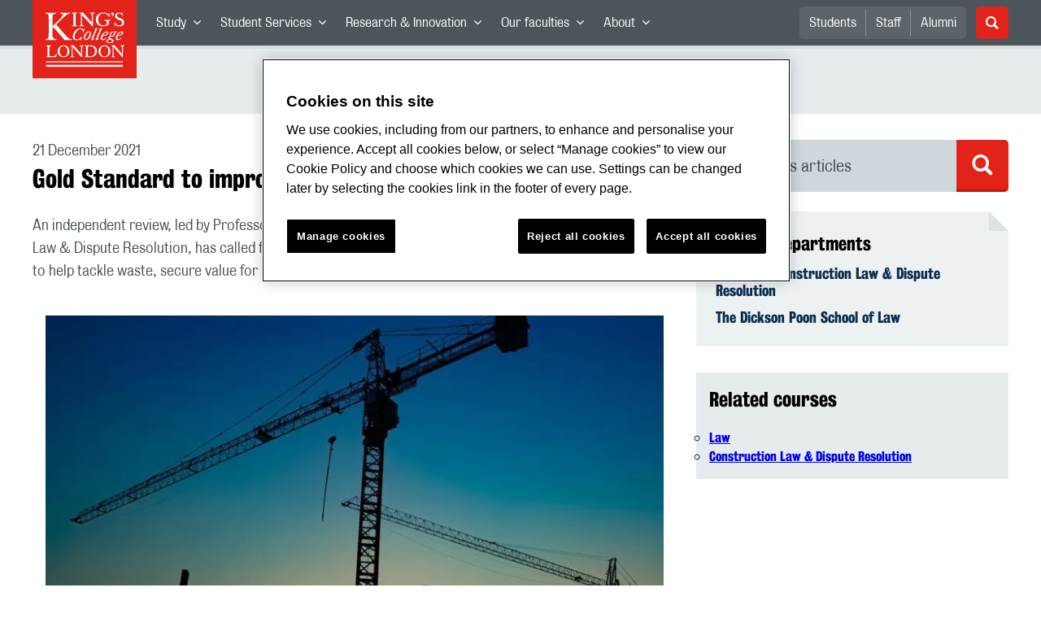

--- FILE ---
content_type: application/javascript; charset=UTF-8
request_url: https://www.kcl.ac.uk/_GhbZtw_c45ac714-7e74-4f86-9aa3-f5e84223c84e/static/modern/js/7776.8dc97fae67a693b7f529.mjs
body_size: 17655
content:
"use strict";
(self["__LOADABLE_LOADED_CHUNKS__"] = self["__LOADABLE_LOADED_CHUNKS__"] || []).push([[7776],{

/***/ 3917:
/***/ ((__unused_webpack_module, __webpack_exports__, __webpack_require__) => {

/* harmony export */ __webpack_require__.d(__webpack_exports__, {
/* harmony export */   A: () => (__WEBPACK_DEFAULT_EXPORT__)
/* harmony export */ });
/* harmony import */ var react__WEBPACK_IMPORTED_MODULE_0__ = __webpack_require__(48322);
/* harmony import */ var prop_types__WEBPACK_IMPORTED_MODULE_4__ = __webpack_require__(97154);
/* harmony import */ var prop_types__WEBPACK_IMPORTED_MODULE_4___default = /*#__PURE__*/__webpack_require__.n(prop_types__WEBPACK_IMPORTED_MODULE_4__);
/* harmony import */ var _features_study_courseEssentials_components_styled_PromoCardHorizontal_styled___WEBPACK_IMPORTED_MODULE_1__ = __webpack_require__(5545);
/* harmony import */ var _features_common__WEBPACK_IMPORTED_MODULE_2__ = __webpack_require__(41239);
/* harmony import */ var _features_common_paragraph_components_Paragraph__WEBPACK_IMPORTED_MODULE_3__ = __webpack_require__(20923);





const PromoCardHorizontal = ({ className, entry }) => {
  if (!entry) {
    return null;
  }
  const { heading, image, links, summary } = entry;
  const description = summary ? summary : "";
  return /* @__PURE__ */ react__WEBPACK_IMPORTED_MODULE_0__.createElement(_features_study_courseEssentials_components_styled_PromoCardHorizontal_styled___WEBPACK_IMPORTED_MODULE_1__/* ["default"] */ .A, {
    className
  }, /* @__PURE__ */ react__WEBPACK_IMPORTED_MODULE_0__.createElement("div", {
    className: "location-image"
  }, /* @__PURE__ */ react__WEBPACK_IMPORTED_MODULE_0__.createElement(_features_common__WEBPACK_IMPORTED_MODULE_2__/* .Image */ ._V, {
    image,
    width: 380,
    height: 215,
    crop: true
  })), /* @__PURE__ */ react__WEBPACK_IMPORTED_MODULE_0__.createElement("div", {
    className: "location-text"
  }, /* @__PURE__ */ react__WEBPACK_IMPORTED_MODULE_0__.createElement(_features_common__WEBPACK_IMPORTED_MODULE_2__/* .Heading */ .DZ, {
    className: "location-heading",
    level: "5",
    visualLevel: "heading4"
  }, heading), /* @__PURE__ */ react__WEBPACK_IMPORTED_MODULE_0__.createElement(_features_common_paragraph_components_Paragraph__WEBPACK_IMPORTED_MODULE_3__/* ["default"] */ .A, null, description), /* @__PURE__ */ react__WEBPACK_IMPORTED_MODULE_0__.createElement("ul", null, links?.length > 0 && links?.map((link) => {
    return /* @__PURE__ */ react__WEBPACK_IMPORTED_MODULE_0__.createElement("li", {
      key: link.sys.id
    }, /* @__PURE__ */ react__WEBPACK_IMPORTED_MODULE_0__.createElement(_features_common__WEBPACK_IMPORTED_MODULE_2__/* .Link */ .N_, {
      uri: link.url,
      title: link.entryTitle
    }, " ", link.entryTitle));
  }))));
};
PromoCardHorizontal.propTypes = {
  className: (prop_types__WEBPACK_IMPORTED_MODULE_4___default().string),
  entry: (prop_types__WEBPACK_IMPORTED_MODULE_4___default().object),
  noTrim: (prop_types__WEBPACK_IMPORTED_MODULE_4___default().bool)
};
/* harmony default export */ const __WEBPACK_DEFAULT_EXPORT__ = (PromoCardHorizontal);


/***/ }),

/***/ 11384:
/***/ ((__unused_webpack_module, __webpack_exports__, __webpack_require__) => {


// EXPORTS
__webpack_require__.d(__webpack_exports__, {
  A: () => (/* binding */ documentDownload_DocumentDownload)
});

// EXTERNAL MODULE: ./node_modules/react/index.js
var react = __webpack_require__(48322);
// EXTERNAL MODULE: ./node_modules/prop-types/index.js
var prop_types = __webpack_require__(97154);
var prop_types_default = /*#__PURE__*/__webpack_require__.n(prop_types);
// EXTERNAL MODULE: ./node_modules/styled-components/dist/styled-components.browser.esm.js + 4 modules
var styled_components_browser_esm = __webpack_require__(63766);
// EXTERNAL MODULE: ./src/app/theme/spacing.js
var spacing = __webpack_require__(93017);
;// ./src/app/features/common/documentDownload/DocumentDownload.styled.js


const DocumentDownloadStyled = styled_components_browser_esm["default"].div`
  margin-bottom: ${spacing/* default */.A.spacing40};
  ul {
    margin-bottom: ${spacing/* default */.A.spacing24};
    font-size: ${(p) => p.theme.font.size.px18};
    list-style: disc;
    list-style-position: inside;
  }

  li {
    margin-bottom: ${spacing/* default */.A.spacing12};
    line-height: 1.6;
  }
  a {
    text-decoration: underline;
    color: #0a2d50;
  }
  a:hover {
    text-decoration: none;
  }
`;
/* harmony default export */ const DocumentDownload_styled = (DocumentDownloadStyled);

// EXTERNAL MODULE: ./src/app/features/common/warning/components/Warning.js + 1 modules
var Warning = __webpack_require__(36470);
;// ./src/app/features/common/documentDownload/DocumentDownload.js




const DocumentDownload = ({ value, className }) => {
  const valueTypeArray = Array.isArray(value);
  if (valueTypeArray) {
    const documents = value.map((doc, idx) => /* @__PURE__ */ react.createElement("li", {
      key: `${idx}-${doc && doc.sys && doc.sys.id}`
    }, /* @__PURE__ */ react.createElement("a", {
      href: doc && doc.sys && doc.sys.uri,
      target: "_blank",
      rel: "noopener noreferrer",
      title: doc.entryTitle
    }, doc.entryTitle, " -", " ", `(${doc.sys.contentTypeId}) ${Math.ceil(
      doc.sys.properties.fileSize / 1024
    )} Kb`)));
    return /* @__PURE__ */ react.createElement(DocumentDownload_styled, {
      className
    }, /* @__PURE__ */ react.createElement("ul", null, documents), " ", documents.length < 1 && /* @__PURE__ */ react.createElement(Warning/* default */.A, null, "No document added to the document element within about - either add one or remove the element."));
  }
  return /* @__PURE__ */ react.createElement(DocumentDownload_styled, {
    className
  }, /* @__PURE__ */ react.createElement("li", null, /* @__PURE__ */ react.createElement("a", {
    href: value && value.sys && value.sys.uri,
    target: "_blank",
    rel: "noopener noreferrer"
  }, value.entryTitle)));
};
DocumentDownload.propTypes = {
  value: prop_types_default().oneOfType([(prop_types_default()).array, (prop_types_default()).object]),
  className: (prop_types_default()).string
};
/* harmony default export */ const documentDownload_DocumentDownload = (DocumentDownload);


/***/ }),

/***/ 96855:
/***/ ((__unused_webpack_module, __webpack_exports__, __webpack_require__) => {


// EXPORTS
__webpack_require__.d(__webpack_exports__, {
  A: () => (/* binding */ components_InstitutionProfilePromo)
});

// EXTERNAL MODULE: ./node_modules/react/index.js
var react = __webpack_require__(48322);
// EXTERNAL MODULE: ./node_modules/prop-types/index.js
var prop_types = __webpack_require__(97154);
var prop_types_default = /*#__PURE__*/__webpack_require__.n(prop_types);
// EXTERNAL MODULE: ./node_modules/styled-components/dist/styled-components.browser.esm.js + 4 modules
var styled_components_browser_esm = __webpack_require__(63766);
// EXTERNAL MODULE: ./src/app/theme/spacing.js
var spacing = __webpack_require__(93017);
;// ./src/app/features/common/institutionProfilePromo/components.styled/InstitutionProfilePromo.styled.js


const InstitutionProfilePromoStyled = styled_components_browser_esm["default"].div`
  .logo-cell {
    display: flex;
    height: 136px; /*divisible by 8*/
    padding: ${spacing/* default */.A.spacing24};
    justify-content: center;
    align-items: center;
    border: ${spacing/* default */.A.spacing2} solid ${(p) => p.theme.colours.grey01};

    &:hover + .logo-link {
      color: ${(p) => p.theme.colours.blueSecondary};
    }

    img {
      width: auto;
      height: auto;
      max-width: 100%;
      max-height: 100%;
      flex: 0 0 auto;
    }
  }

  .logo-title {
    margin: ${spacing/* default */.A.spacing4} ${spacing/* default */.A.spacing4} ${spacing/* default */.A.spacing24}
      ${spacing/* default */.A.spacing4};
    color: ${(p) => p.theme.colours.grey07};
    font-size: ${(p) => p.theme.font.size.px16};
    line-height: 1.5;
  }

  .logo-link {
    display: inline-block;
    font-family: ${(p) => p.theme.font.family.regular};
    color: ${(p) => p.theme.colours.bluePrimary};
    text-decoration: underline;

    &:hover {
      color: ${(p) => p.theme.colours.blueSecondary};
    }
  }
`;
/* harmony default export */ const InstitutionProfilePromo_styled = (InstitutionProfilePromoStyled);

// EXTERNAL MODULE: ./src/app/features/common/index.js + 24 modules
var common = __webpack_require__(41239);
// EXTERNAL MODULE: ./src/app/features/common/Link/index.js
var Link = __webpack_require__(68997);
// EXTERNAL MODULE: ./src/app/features/common/utils/getEntryLink.js
var getEntryLink = __webpack_require__(55840);
// EXTERNAL MODULE: ./src/app/core/util/hooks/useQuery.js
var useQuery = __webpack_require__(40953);
;// ./src/app/features/common/institutionProfilePromo/components/InstitutionProfilePromo.js







const InstitutionProfilePromo = ({
  className,
  institutionProfile,
  useUri,
  showLogo
}) => {
  const query = (0,useQuery/* useQuery */.I)();
  if (!institutionProfile) {
    return null;
  }
  const fallbackLogo = {
    altText: "",
    asset: {
      altText: "",
      sys: {
        uri: "https://www.kcl.ac.uk/SiteElements/2017/images/logo-placeholder.png"
      }
    }
  };
  const getLogoToDisplay = () => {
    if (!institutionProfile.showLogo && !showLogo)
      return fallbackLogo;
    return institutionProfile.image || fallbackLogo;
  };
  return institutionProfile.entryTitle && /* @__PURE__ */ react.createElement(InstitutionProfilePromo_styled, {
    className
  }, institutionProfile.website ? /* @__PURE__ */ react.createElement(Link/* default */.A, {
    uri: !useUri ? (0,getEntryLink/* default */.A)(institutionProfile, false, query) : institutionProfile.sys.uri
  }, /* @__PURE__ */ react.createElement("div", {
    className: "logo-cell"
  }, /* @__PURE__ */ react.createElement(common/* Image */._V, {
    image: getLogoToDisplay(),
    crop: false
  })), /* @__PURE__ */ react.createElement("p", {
    className: "logo-title logo-link"
  }, institutionProfile.entryTitle)) : /* @__PURE__ */ react.createElement(react.Fragment, null, /* @__PURE__ */ react.createElement("div", {
    className: "logo-cell"
  }, /* @__PURE__ */ react.createElement(common/* Image */._V, {
    image: getLogoToDisplay(),
    crop: false
  })), /* @__PURE__ */ react.createElement("p", {
    className: "logo-title"
  }, institutionProfile.entryTitle)));
};
InstitutionProfilePromo.propTypes = {
  className: (prop_types_default()).string,
  institutionProfile: (prop_types_default()).object,
  useUri: (prop_types_default()).bool,
  showLogo: (prop_types_default()).bool
};
/* harmony default export */ const components_InstitutionProfilePromo = (InstitutionProfilePromo);


/***/ }),

/***/ 11897:
/***/ ((__unused_webpack_module, __webpack_exports__, __webpack_require__) => {


// EXPORTS
__webpack_require__.d(__webpack_exports__, {
  A: () => (/* binding */ institutionProfilePromos)
});

// EXTERNAL MODULE: ./node_modules/react/index.js
var react = __webpack_require__(48322);
// EXTERNAL MODULE: ./node_modules/prop-types/index.js
var prop_types = __webpack_require__(97154);
var prop_types_default = /*#__PURE__*/__webpack_require__.n(prop_types);
// EXTERNAL MODULE: ./node_modules/styled-components/dist/styled-components.browser.esm.js + 4 modules
var styled_components_browser_esm = __webpack_require__(63766);
// EXTERNAL MODULE: ./src/app/theme/spacing.js
var spacing = __webpack_require__(93017);
;// ./src/app/features/common/institutionProfilePromos/components.styled/institutionProfilePromos.styled.js


const InstitutionProfilePromosStyled = styled_components_browser_esm["default"].div`
  display: flex;
  flex-flow: wrap;
  margin: 0 -${(p) => p.theme.layout.gutter.xs};
  margin-bottom: ${spacing/* default */.A.spacing32};

  @media screen and (min-width: ${(p) => p.theme.layout.breakpoints.medium}px) {
    margin: 0 -${(p) => p.theme.layout.gutter.medium};
  }
`;
/* harmony default export */ const institutionProfilePromos_styled = (InstitutionProfilePromosStyled);

// EXTERNAL MODULE: ./src/app/features/common/institutionProfilePromo/components/InstitutionProfilePromo.js + 1 modules
var InstitutionProfilePromo = __webpack_require__(96855);
// EXTERNAL MODULE: ./src/app/features/common/Column/components/Column.js + 1 modules
var Column = __webpack_require__(34244);
;// ./src/app/features/common/institutionProfilePromos/components/institutionProfilePromos.js





const InstitutionProfilePromos = ({
  className,
  institutionProfiles,
  useUri,
  showLogo
}) => {
  if (!institutionProfiles) {
    return null;
  }
  return /* @__PURE__ */ react.createElement(institutionProfilePromos_styled, {
    className
  }, institutionProfiles ? institutionProfiles.map((entry, keyx) => /* @__PURE__ */ react.createElement(Column/* default */.A, {
    small: 6,
    medium: 4,
    large: 4,
    key: keyx
  }, /* @__PURE__ */ react.createElement(InstitutionProfilePromo/* default */.A, {
    institutionProfile: entry,
    useUri,
    showLogo
  }))) : null);
};
InstitutionProfilePromos.propTypes = {
  className: (prop_types_default()).string,
  institutionProfiles: (prop_types_default()).array,
  useUri: (prop_types_default()).bool,
  showLogo: (prop_types_default()).bool
};
InstitutionProfilePromos.defaultProps = { useUri: false };
/* harmony default export */ const institutionProfilePromos = (InstitutionProfilePromos);


/***/ }),

/***/ 43174:
/***/ ((__unused_webpack_module, __webpack_exports__, __webpack_require__) => {

/* harmony export */ __webpack_require__.d(__webpack_exports__, {
/* harmony export */   t: () => (/* binding */ getTestimonials)
/* harmony export */ });
/* harmony import */ var react__WEBPACK_IMPORTED_MODULE_0__ = __webpack_require__(48322);
/* harmony import */ var _features_common__WEBPACK_IMPORTED_MODULE_1__ = __webpack_require__(41239);


const getTestimonials = (value) => {
  if (Array.isArray(value) && value.length > 0) {
    if (value.length === 1) {
      return value.map((testimonial, idx) => {
        return /* @__PURE__ */ react__WEBPACK_IMPORTED_MODULE_0__.createElement(_features_common__WEBPACK_IMPORTED_MODULE_1__/* .Testimonial */ .Gm, {
          testimonial,
          key: idx,
          isBaseTestimonial: true,
          isFullWidth: true
        });
      });
    } else if (value.length > 1) {
      return /* @__PURE__ */ react__WEBPACK_IMPORTED_MODULE_0__.createElement(_features_common__WEBPACK_IMPORTED_MODULE_1__/* .Carousel */ .FN, {
        items: value.filter(
          (testimonial) => testimonial.permissionObtained !== false
        )
      });
    }
  }
};


/***/ }),

/***/ 7776:
/***/ ((__unused_webpack_module, __webpack_exports__, __webpack_require__) => {


// EXPORTS
__webpack_require__.d(__webpack_exports__, {
  A: () => (/* binding */ components_ContentComposer)
});

// EXTERNAL MODULE: ./node_modules/react/index.js
var react = __webpack_require__(48322);
// EXTERNAL MODULE: ./node_modules/prop-types/index.js
var prop_types = __webpack_require__(97154);
var prop_types_default = /*#__PURE__*/__webpack_require__.n(prop_types);
// EXTERNAL MODULE: ./node_modules/react-scroll/modules/index.js
var modules = __webpack_require__(54566);
// EXTERNAL MODULE: ./src/app/features/common/callToActionSection/index.js + 4 modules
var callToActionSection = __webpack_require__(37934);
// EXTERNAL MODULE: ./node_modules/react-redux/es/index.js + 20 modules
var es = __webpack_require__(43266);
// EXTERNAL MODULE: ./src/app/features/common/index.js + 24 modules
var common = __webpack_require__(41239);
// EXTERNAL MODULE: ./node_modules/styled-components/dist/styled-components.browser.esm.js + 4 modules
var styled_components_browser_esm = __webpack_require__(63766);
// EXTERNAL MODULE: ./src/app/theme/spacing.js
var spacing = __webpack_require__(93017);
;// ./src/app/features/common/feesCalculator/feesCalculatorSection.Styled.js


const FeesCalculatorSectionStyled = styled_components_browser_esm["default"].div`
  margin-bottom: ${spacing/* default */.A.spacing32};

  .off-line {
    border: 1px solid black;
    background-color: ${(p) => p.theme.colours.grey01};
    position: relative;
    margin-bottom: ${spacing/* default */.A.spacing2};
    padding: ${spacing/* default */.A.spacing24};
    margin-top: ${spacing/* default */.A.spacing2};
  }

  .feeFormOuter {
    display: flex;
    flex-direction: column;
    gap: ${spacing/* default */.A.spacing8};
    border: 1px solid black;
    background-color: ${(p) => p.theme.colours.grey01};
    position: relative;
    margin-bottom: ${spacing/* default */.A.spacing2};
    padding: ${spacing/* default */.A.spacing24};
    margin-top: ${spacing/* default */.A.spacing12};
    width: 75%;
  }

  .form-field {
    display: flex;
    flex-direction: row;
    gap: ${spacing/* default */.A.spacing12};
    width: 100%;
    min-width: 100%;
  }

  .form-field--label {
    font-family: ${(p) => p.theme.font.family.regular};
    width: 20%;
  }

  .form-field--input {
    width: 80%;
    input,
    select {
      width: 75%;
      padding: ${spacing/* default */.A.spacing4};
    }
  }

  .results {
    margin-top: ${spacing/* default */.A.spacing16};
  }

  .row {
    width: 100%;
  }
`;
/* harmony default export */ const feesCalculatorSection_Styled = (FeesCalculatorSectionStyled);

// EXTERNAL MODULE: ./src/app/core/util/search.js
var search = __webpack_require__(86633);
// EXTERNAL MODULE: ./node_modules/@zengenti/contensis-react-base/esm/util.js + 1 modules
var util = __webpack_require__(1018);
;// ./src/app/features/common/feesCalculator/feesCalculatorSection.js







const FeesCalculatorSection = ({ className, feesCalculatorSection }) => {
  const [found, setFound] = (0,react.useState)(null);
  const [notFound, setNotFound] = (0,react.useState)(false);
  const [crsCode, setCrsCode] = (0,react.useState)("");
  const [feeStatus, setFeeStatus] = (0,react.useState)("H");
  const [year, setYear] = (0,react.useState)(2);
  const [error, setError] = (0,react.useState)({ isError: false, error: null });
  const state = (0,es/* useSelector */.d4)((s) => s);
  const clearResults = () => {
    setFound(null);
    setNotFound(false);
    setError({ isError: false, error: null });
  };
  const submitHandler = (e) => {
    e.preventDefault();
    clearResults();
    if (crsCode.trim().length < 1)
      return setNotFound(true);
    const query = (0,search/* getCourseFeeQuery */.QC)(state, crsCode, year, feeStatus);
    util/* cachedSearch */.Rr.search(query, 1).then((res) => {
      if (res?.items?.length > 0) {
        setFound(res.items[0]);
      } else {
        setNotFound(true);
      }
    }).catch((err) => {
      setError({ isError: true, error: err });
    });
  };
  const inputChangeHandler = (e) => {
    e.preventDefault();
    const { name, value } = e.target;
    if (name === "year") {
      setYear(Number(value));
      return;
    }
    if (name === "crsCode") {
      setCrsCode(value);
      return;
    }
    if (name === "fee-status") {
      setFeeStatus(value);
      return;
    }
    return;
  };
  const options = Array.from({ length: 9 }, (_, idx) => {
    const year2 = idx + 2;
    return /* @__PURE__ */ react.createElement("option", {
      key: year2,
      value: year2
    }, year2);
  });
  return /* @__PURE__ */ react.createElement(feesCalculatorSection_Styled, {
    className
  }, /* @__PURE__ */ react.createElement(common/* Heading */.DZ, {
    level: 2
  }, " ", feesCalculatorSection.title, " "), /* @__PURE__ */ react.createElement(common/* Paragraph */.fz, null, feesCalculatorSection.description), feesCalculatorSection.showTheCalculator == true && !error.isError ? /* @__PURE__ */ react.createElement("form", {
    id: "crs-fee-form",
    onSubmit: submitHandler
  }, /* @__PURE__ */ react.createElement(common/* Container */.mc, {
    className: "feeFormOuter"
  }, /* @__PURE__ */ react.createElement("div", {
    className: "form-field"
  }, /* @__PURE__ */ react.createElement("div", {
    className: "form-field--label"
  }, /* @__PURE__ */ react.createElement("label", {
    className: "label",
    htmlFor: "crs-code"
  }, "CRS code:")), /* @__PURE__ */ react.createElement("div", {
    className: "form-field--input"
  }, /* @__PURE__ */ react.createElement("input", {
    onChange: inputChangeHandler,
    value: crsCode,
    placeholder: "Enter your CRS code",
    name: "crsCode"
  }))), " ", /* @__PURE__ */ react.createElement("div", {
    className: "form-field"
  }, /* @__PURE__ */ react.createElement("div", {
    className: "form-field--label"
  }, /* @__PURE__ */ react.createElement("label", {
    className: "label",
    htmlFor: "year"
  }, "Entering into year:")), /* @__PURE__ */ react.createElement("div", {
    className: "form-field--input"
  }, /* @__PURE__ */ react.createElement("select", {
    onChange: inputChangeHandler,
    value: year,
    id: "year",
    name: "year"
  }, options))), /* @__PURE__ */ react.createElement("div", {
    className: "form-field"
  }, /* @__PURE__ */ react.createElement("div", {
    className: "form-field--label"
  }, /* @__PURE__ */ react.createElement("label", {
    className: "label",
    htmlFor: "fee-status"
  }, "Fee status:")), /* @__PURE__ */ react.createElement("div", {
    className: "form-field--input"
  }, /* @__PURE__ */ react.createElement("select", {
    onChange: inputChangeHandler,
    value: feeStatus,
    id: "fee-status",
    name: "fee-status"
  }, /* @__PURE__ */ react.createElement("option", {
    value: "H"
  }, "Home (UK)"), /* @__PURE__ */ react.createElement("option", {
    value: "O"
  }, "Overseas (Int.)")))), /* @__PURE__ */ react.createElement("div", {
    className: "form-field"
  }, " ", /* @__PURE__ */ react.createElement(common/* Button */.$n, {
    onClick: submitHandler,
    type: "submit",
    id: "course-fee-search",
    colour: "red",
    title: "Search",
    className: "form-btn"
  }, "Search")), found && /* @__PURE__ */ react.createElement("div", {
    className: "results"
  }, /* @__PURE__ */ react.createElement(common/* Paragraph */.fz, null, "The expected tuition fee for ", found.courseCode, " -", " ", found.entryTitle, " will be:", " ", /* @__PURE__ */ react.createElement("strong", null, "\xA3", found.courseFee))), notFound && /* @__PURE__ */ react.createElement("div", {
    className: "results"
  }, /* @__PURE__ */ react.createElement(common/* Paragraph */.fz, null, "No results found. Please ensure you have entered your CRS code correctly. If you are still unable to find your programme, please see the ", /* @__PURE__ */ react.createElement("a", {
    href: "/student-fees/help"
  }, "help section"), " ", "of the website.")))) : error.isError ? /* @__PURE__ */ react.createElement(common/* Paragraph */.fz, null, "There was a problem loading the results. Please refresh the page and try again. If you are still unable to find your programme, please contact", " ", /* @__PURE__ */ react.createElement("a", {
    href: "mailto:registry_services@kcl.ac.uk?subject=Returning Student Tuition Fees query"
  }, "Registry Services")) : /* @__PURE__ */ react.createElement(react.Fragment, null, /* @__PURE__ */ react.createElement("div", {
    className: "off-line"
  }, /* @__PURE__ */ react.createElement(common/* Paragraph */.fz, null, feesCalculatorSection.offlineMessage))));
};
FeesCalculatorSection.propTypes = {
  className: (prop_types_default()).string,
  feesCalculatorSection: (prop_types_default()).object
};
FeesCalculatorSection.defaultProps = {
  className: "fee-calcs",
  feesCalculatorSection: {
    title: "",
    description: ""
  }
};
/* harmony default export */ const feesCalculatorSection = (FeesCalculatorSection);

// EXTERNAL MODULE: ./src/app/features/common/richtext/components.styled/Richtext.styled.js
var Richtext_styled = __webpack_require__(39844);
// EXTERNAL MODULE: ./src/app/features/common/youtube/components.styled/YouTubeVideo.styled.js
var YouTubeVideo_styled = __webpack_require__(64913);
;// ./src/app/features/layout/contentComposer/components.styled/ContentComposer.styled.js




const ContentComposerStyled = styled_components_browser_esm["default"].div`
  .initiatives {
    display: flex;
    flex-flow: row wrap;
    gap: ${spacing/* default */.A.spacing12};
  }
  .initiative {
    max-width: 49%;
    min-width: 49%;
  }
  .general-info {
    display: flex;
    flex-flow: row wrap;
    gap: ${spacing/* default */.A.spacing16};
    height: 100%;
    margin-bottom: ${spacing/* default */.A.spacing32};
  }
  .general-info--inner {
    width: 48%;
    flex-grow: 1;
    background-color: ${(p) => p.theme.colours.grey01};
  }
  .list-link {
    color: ${(p) => p.theme.colours.bluePrimary};
    font-family: ${(p) => p.theme.font.family.regular};
    font-weight: 400;
    text-decoration: underline;

    &:hover {
      color: ${(p) => p.theme.colours.blueSecondary};
      text-decoration: underline;
    }

    &:visited {
      color: ${(p) => p.theme.colours.bluePrimary};
    }
  }
  .section-break {
    margin-bottom: ${spacing/* default */.A.spacing24};
    border-bottom: 3px solid ${(p) => p.theme.colours.grey01};
    padding-bottom: 0;
  }

  .spacing-bottom {
    margin-bottom: ${spacing/* default */.A.spacing24};
  }

  .image-spacing-bottom {
    margin-bottom: ${spacing/* default */.A.spacing32};
  }

  ${YouTubeVideo_styled/* default */.A} {
    margin-bottom: ${spacing/* default */.A.spacing32};
  }
  .keyline {
    display: block;
    width: 100%;
    height: 3px;
    margin: ${spacing/* default */.A.spacing24} 0 ${spacing/* default */.A.spacing20} 0;
    background-color: ${(p) => p.theme.colours.grey03};
  }

  .keyline--thin {
    height: 3px;
    margin: ${spacing/* default */.A.spacing16} 0 ${spacing/* default */.A.spacing20} 0;
  }

  .keyline--thick {
    height: ${spacing/* default */.A.spacing4};
    margin: 0 0 ${spacing/* default */.A.spacing24} 0;
  }

  @media screen and (min-width: ${(p) => p.theme.layout.breakpoints.medium}px) {
    ${Richtext_styled/* default */.A} {
      margin-bottom: ${spacing/* default */.A.spacing56};
    }
    .spacing-bottom {
      margin-bottom: ${spacing/* default */.A.spacing56};
    }
  }
  @media screen and (max-width: ${(p) => p.theme.layout.breakpoints.medium}px) {
    .initiative {
      max-width: 100%;
      min-width: 100%;
    }
    .general-info--inner {
      width: 100%;
    }
  }
`;
/* harmony default export */ const ContentComposer_styled = (ContentComposerStyled);

// EXTERNAL MODULE: ./src/app/features/common/dynamicsCRM/components/dynamicsCRM.js
var dynamicsCRM = __webpack_require__(40408);
// EXTERNAL MODULE: ./src/app/blocks/shared/components/Forms/GeckoForms/GeckoForm.js + 1 modules
var GeckoForm = __webpack_require__(25848);
// EXTERNAL MODULE: ./src/app/features/common/Link/components/JumpLinkDynamics.js + 1 modules
var JumpLinkDynamics = __webpack_require__(70619);
// EXTERNAL MODULE: ./src/app/features/kalturaVideo/components/KalturaVideo.js
var KalturaVideo = __webpack_require__(4744);
// EXTERNAL MODULE: ./src/app/features/kalturaVideo/components/KalturaPlaylist.js + 1 modules
var KalturaPlaylist = __webpack_require__(11324);
// EXTERNAL MODULE: ./src/app/features/common/PeopleList/components/PeopleList.js + 1 modules
var PeopleList = __webpack_require__(99815);
// EXTERNAL MODULE: ./src/app/features/promoSection/components/PromoSection.js + 1 modules
var PromoSection = __webpack_require__(17823);
// EXTERNAL MODULE: ./src/app/features/stepper/index.js + 18 modules
var stepper = __webpack_require__(61393);
// EXTERNAL MODULE: ./src/app/core/util/hooks/useQuery.js
var useQuery = __webpack_require__(40953);
;// ./src/app/features/Unibuddy/components.styled/Unibuddy.styled.js


const UnibuddyStyled = styled_components_browser_esm["default"].div`
  .unibuddy-main-container {
    position: relative;
    max-width: 100%;
    margin-bottom: ${spacing/* default */.A.spacing32};
    iframe,
    object,
    embed {
      border: none;
    }
  }
`;
/* harmony default export */ const Unibuddy_styled = (UnibuddyStyled);

// EXTERNAL MODULE: ./node_modules/iframe-resizer-react/dist/index.es.js
var index_es = __webpack_require__(88265);
;// ./src/app/features/Unibuddy/components/Unibuddy.js





const propTypes = {
  entry: (prop_types_default()).object
};
const Unibuddy = () => {
  const query = (0,useQuery/* useQuery */.I)();
  const passedParam = query.get("unibuddy") ? query.get("unibuddy") : "";
  return /* @__PURE__ */ react.createElement(Unibuddy_styled, null, /* @__PURE__ */ react.createElement("div", {
    className: "unibuddy-main-container"
  }, /* @__PURE__ */ react.createElement(index_es/* default */.A, {
    src: `https://unibuddy.co/embed/kcl/colour/0a2d50/${passedParam}`.trim(),
    style: { width: "1px", minWidth: "100%" },
    autoResize: true,
    heightCalculationMethod: "lowestElement",
    title: "Unibuddy chat control",
    id: "unibuddy-iframe"
  }), /* @__PURE__ */ react.createElement("script", {
    src: "https://cdn.unibuddy.co/unibuddy-iframe.js",
    type: "text/javascript"
  })));
};
Unibuddy.propTypes = propTypes;
/* harmony default export */ const components_Unibuddy = (Unibuddy);

// EXTERNAL MODULE: ./src/app/features/common/youtube/components/YouTubeVideo.js
var YouTubeVideo = __webpack_require__(3467);
// EXTERNAL MODULE: ./src/app/features/common/utils/getTestimonials.js
var getTestimonials = __webpack_require__(43174);
// EXTERNAL MODULE: ./src/app/features/common/documentDownload/DocumentDownload.js + 1 modules
var DocumentDownload = __webpack_require__(11384);
// EXTERNAL MODULE: ./src/app/features/common/PromoWithLinks/PromoWithLinks.js
var PromoWithLinks = __webpack_require__(3917);
// EXTERNAL MODULE: ./node_modules/zengenti-forms-package/dist/zengenti-forms-package.esm.js + 4 modules
var zengenti_forms_package_esm = __webpack_require__(90075);
;// ./src/app/features/common/contensisForm/components.styled/ContensisForm.styled.js


const ContensisFormStyled = styled_components_browser_esm["default"].div`
  a {
    color: ${(p) => p.theme.colours.bluePrimary};
    font-family: ${(p) => p.theme.font.family.bold};
    font-weight: 400;
    text-decoration: none;

    &:hover {
      color: ${(p) => p.theme.colours.blueSecondary};
      text-decoration: underline;
    }

    &:visited {
      color: ${(p) => p.theme.colours.bluePrimary};
    }
  }
  .formOutput {
    border: 1px solid black;
    background-color: ${(p) => p.theme.colours.grey02};
    padding: ${spacing/* default */.A.spacing12};
  }

  .section__header {
    font-family: ${(p) => p.theme.font.family.bold};
    font-weight: 400;
    margin-bottom: ${spacing/* default */.A.spacing12};
  }
  label {
    margin-right: ${spacing/* default */.A.spacing32};
    display: block;
  }
  .sys_boxclearer {
    clear: left;
  }
  input {
    font-family: ${(p) => p.theme.font.family.regular};
  }
  .checkbox__input {
    display: block;
  }
  .errorMessage {
    color: red;
    font-family: ${(p) => p.theme.font.family.bold};
    font-weight: 400;
    padding: 5px;
  }
  .textfield__inner,
  .section__content,
  .Checkbox,
  .fileUpload,
  .select,
  .checkbox__item__inner,
  .textarea,
  .RadioButton,
  fieldset {
    padding: 10px;
  }

  .checkbox__item__inner .checkbox__input,
  .option__item__inner .option__input {
    float: left;
  }

  .field__legend {
    padding-top: 10px;
    margin-bottom: 10px;
  }
  button {
    display: flex;
    align-items: center;
    padding: 10px ${spacing/* default */.A.spacing16};
    color: ${(p) => p.theme.colours.white};
    text-align: center;
    font-family: ${(p) => p.theme.font.family.bold};
    font-size: ${(p) => p.theme.font.size.px18};
    line-height: 1.33;
    text-decoration: none;
    border: none;
    border-radius: 5px;
    white-space: normal;
    vertical-align: center;
    user-select: none;
    cursor: pointer;
    transition: all 0.3s ease;
    margin-top: ${spacing/* default */.A.spacing12};
    background-color: ${(p) => p.theme.colours.bluePrimary};
    box-shadow: 0 ${spacing/* default */.A.spacing4} ${(p) => p.theme.colours.buttonBlueShadow};
    &:disabled {
      background-color: ${(p) => p.theme.colours.blueSecondary};
      box-shadow: 0 ${spacing/* default */.A.spacing4}
        ${(p) => p.theme.colours.buttonBlueHoverShadow};
      cursor: not-allowed;
    }
    &:hover {
      background-color: ${(p) => p.theme.colours.blueSecondary};
      box-shadow: 0 ${spacing/* default */.A.spacing4}
        ${(p) => p.theme.colours.buttonBlueHoverShadow};
    }
  }
  button.toggle-instructions {
    display: flex;
    align-items: center;
    padding: 10px ${spacing/* default */.A.spacing16};
    background-color: ${(p) => p.theme.colours.redPrimary};
    margin-bottom: 10px;

    font-family: ${(p) => p.theme.font.family.regular};
    font-size: ${(p) => p.theme.font.size.px8};
    line-height: 0.33;
    ${(p) => p.theme.colours.buttonRedHoverShadow};
    box-shadow: 0 ${spacing/* default */.A.spacing4}
      ${(p) => p.theme.colours.buttonRedHoverShadow};
    &:disabled {
      background-color: ${(p) => p.theme.colours.redTertiary};
      box-shadow: 0 ${spacing/* default */.A.spacing4}
        ${(p) => p.theme.colours.buttonRedHoverShadow};
      cursor: not-allowed;
    }
    &:hover {
      background-color: ${(p) => p.theme.colours.redTertiary};
      box-shadow: 0 ${spacing/* default */.A.spacing4}
        ${(p) => p.theme.colours.buttonRedHoverShadow};
    }
  }
  .toggle-instructions::before {
    content: 'Instructions';
  }
`;
/* harmony default export */ const ContensisForm_styled = (ContensisFormStyled);

;// ./src/app/features/common/contensisForm/components/ContensisForm.js





const ContensisForm = ({ title, formId }) => {
  return /* @__PURE__ */ react.createElement(ContensisForm_styled, null, /* @__PURE__ */ react.createElement(common/* Heading */.DZ, {
    level: 2
  }, title), /* @__PURE__ */ react.createElement("div", {
    className: "formOutput"
  }, /* @__PURE__ */ react.createElement(zengenti_forms_package_esm/* Form */.lV, {
    formId
  })));
};
ContensisForm.propTypes = {
  title: (prop_types_default()).string,
  formId: (prop_types_default()).string
};
/* harmony default export */ const components_ContensisForm = (ContensisForm);

;// ./src/app/features/common/quote/components.styled/quote.styled.js


const QuoteStyled = styled_components_browser_esm["default"].div`
  blockquote {
    background-color: ${(p) => p.theme.colours.grey02};
    padding: ${spacing/* default */.A.spacing32} ${spacing/* default */.A.spacing48} ${spacing/* default */.A.spacing32}
      ${spacing/* default */.A.spacing64};
    font-family: ${(p) => p.theme.font.family.serif};
    font-size: ${(p) => p.theme.font.size.px24};
    font-style: italic;
    position: relative;
    margin-block-start: 0;
    margin-block-end: 0;
    margin-inline-start: 0;
    margin-inline-end: 0;
  }
  blockquote:before {
    content: '“';
    color: ${(p) => p.theme.colours.redPrimary};
    height: 0;
    left: ${spacing/* default */.A.spacing8};
    position: absolute;
    top: ${spacing/* default */.A.spacing16};
    font-size: 5rem;
  }

  cite {
    font-style: normal;
    font-family: ${(p) => p.theme.font.family.regular};
    font-size: ${(p) => p.theme.font.size.px16};
    line-height: 1.6;
    display: block;
    word-wrap: break-word;
    word-break: break-word;
  }
  .block--article__content {
    margin-bottom: ${spacing/* default */.A.spacing16};
  }
`;
/* harmony default export */ const quote_styled = (QuoteStyled);

;// ./src/app/features/common/quote/components/quote.js



const QuoteDetail = ({ quoteText, quoteSource }) => {
  return /* @__PURE__ */ react.createElement(quote_styled, null, /* @__PURE__ */ react.createElement("div", {
    className: "block--article__content"
  }, /* @__PURE__ */ react.createElement("blockquote", null, /* @__PURE__ */ react.createElement("p", null, quoteText), /* @__PURE__ */ react.createElement("cite", null, quoteSource))));
};
QuoteDetail.propTypes = {
  quoteText: (prop_types_default()).string,
  quoteSource: (prop_types_default()).string
};
/* harmony default export */ const quote = (QuoteDetail);

// EXTERNAL MODULE: ./src/app/features/common/warning/components/Warning.js + 1 modules
var Warning = __webpack_require__(36470);
;// ./src/app/features/common/soundcloud/components/SoundCloud.js



const SoundCloud = ({ url, className }) => {
  if (!url)
    return /* @__PURE__ */ react.createElement(Warning/* default */.A, {
      message: "Soundcloud element: No URL added"
    });
  if (url.indexOf("soundcloud.com") > 1) {
    return /* @__PURE__ */ react.createElement("iframe", {
      width: "100%",
      title: "SoundCloud embed",
      height: "300",
      scrolling: "no",
      frameBorder: "no",
      src: `https://w.soundcloud.com/player/?url=${url}&color=%23ff5500&auto_play=false&hide_related=false&show_comments=true&show_user=true&show_reposts=false&show_teaser=true&visual=true`
    });
  } else
    return /* @__PURE__ */ react.createElement(Warning/* default */.A, {
      message: "Soundcloud element: Not a Soundcloud url",
      className
    });
};
SoundCloud.propTypes = {
  className: (prop_types_default()).string,
  url: (prop_types_default()).string
};
/* harmony default export */ const components_SoundCloud = (SoundCloud);

;// ./src/app/features/common/downloadNote/components/postItNote.js



const PostItNote = ({ title, content, className }) => {
  return /* @__PURE__ */ react.createElement(react.Fragment, null, /* @__PURE__ */ react.createElement(common/* PostitNote */.GZ, {
    color: "yellow"
  }, /* @__PURE__ */ react.createElement("div", {
    className
  }, /* @__PURE__ */ react.createElement(common/* Heading */.DZ, {
    level: 3
  }, title), /* @__PURE__ */ react.createElement(common/* Richtext */.gF, null, content))));
};
PostItNote.propTypes = {
  className: (prop_types_default()).string,
  title: (prop_types_default()).string,
  content: (prop_types_default()).string
};
/* harmony default export */ const postItNote = (PostItNote);

// EXTERNAL MODULE: ./node_modules/react-twitter-embed/dist/index.modern.js
var index_modern = __webpack_require__(51244);
;// ./src/app/features/common/downloadNote/components.styled/downloadNote.styled.js


const DownloadNoteStyled = styled_components_browser_esm["default"].div`
  .downloadGroup {
    margin-top: ${spacing/* default */.A.spacing24};
    margin-bottom: ${spacing/* default */.A.spacing24};
  }
`;
/* harmony default export */ const downloadNote_styled = (DownloadNoteStyled);

// EXTERNAL MODULE: ./src/app/features/listings/components/DocumentListItem.js + 1 modules
var DocumentListItem = __webpack_require__(71540);
;// ./src/app/features/common/downloadNote/components/downloadNote.js





const DownLoadNote = ({ title, summary, files, className }) => {
  const valueTypeArray = Array.isArray(files);
  if (valueTypeArray) {
    const documents = files.map((doc, idx) => {
      const item = { document: doc };
      return /* @__PURE__ */ react.createElement(DocumentListItem/* default */.A, {
        item,
        key: idx
      });
    });
    return /* @__PURE__ */ react.createElement(react.Fragment, null, /* @__PURE__ */ react.createElement(downloadNote_styled, {
      className
    }, /* @__PURE__ */ react.createElement("div", {
      className: "downloadGroup"
    }, /* @__PURE__ */ react.createElement(common/* Heading */.DZ, {
      level: 3
    }, title), /* @__PURE__ */ react.createElement(common/* Paragraph */.fz, null, summary), documents)));
  }
};
DownLoadNote.propTypes = {
  className: (prop_types_default()).string,
  title: (prop_types_default()).string,
  summary: (prop_types_default()).string,
  files: (prop_types_default()).array
};
/* harmony default export */ const downloadNote = (DownLoadNote);

;// ./src/app/features/common/downloadNote/components.styled/infoCardImage.styled.js


const InfoCardImageStyled = styled_components_browser_esm["default"].div`
  .infoCardImageOuter {
    margin-top: ${spacing/* default */.A.spacing24};
    margin-bottom: ${spacing/* default */.A.spacing12};
    background-color: ${(p) => p.theme.colours.grey01};
    padding: ${spacing/* default */.A.spacing16};
  }
  .infoCardImage {
    padding: ${spacing/* default */.A.spacing8};
    background-color: ${(p) => p.theme.colours.grey01};
  }
  figcaption {
    margin-bottom: ${spacing/* default */.A.spacing8};
    margin-left: ${spacing/* default */.A.spacing8};
    font-family: ${(p) => p.theme.font.family.bold};
    font-size: ${(p) => p.theme.font.size.px12};
  }
`;
/* harmony default export */ const infoCardImage_styled = (InfoCardImageStyled);

;// ./src/app/features/common/downloadNote/components/infoCardImage.js




const InfoCardImage = ({ title, summary, image }) => {
  return /* @__PURE__ */ react.createElement(react.Fragment, null, /* @__PURE__ */ react.createElement(infoCardImage_styled, null, /* @__PURE__ */ react.createElement("div", {
    className: "infoCardImageOuter"
  }, /* @__PURE__ */ react.createElement(common/* Heading */.DZ, {
    level: 3
  }, title), /* @__PURE__ */ react.createElement(common/* Image */._V, {
    image,
    className: "infoCardImage",
    showCaption: true
  }), /* @__PURE__ */ react.createElement(common/* Richtext */.gF, null, summary))));
};
InfoCardImage.propTypes = {
  className: (prop_types_default()).string,
  title: (prop_types_default()).string,
  summary: (prop_types_default()).string,
  image: (prop_types_default()).object
};
/* harmony default export */ const infoCardImage = (InfoCardImage);

;// ./src/app/features/nestedImage/components.styled/nestedImage.styled.js


const NestedImageStyled = styled_components_browser_esm["default"].div`
  .nestedImageOuter {
    padding: ${spacing/* default */.A.spacing16};
  }

  figcaption {
    font-family: ${(p) => p.theme.font.family.bold};
    font-size: ${(p) => p.theme.font.size.px12};
    margin-top: ${spacing/* default */.A.spacing8};
  }

  .image-wrapper {
    position: relative;
    padding: ${spacing/* default */.A.spacing8};
    max-width: calc((100%) / 1.75);
  }
  .Right {
    float: right;
  }
  .Left {
    float: left;
  }
  @media (max-width: 425px) {
    .image-wrapper {
      max-width: 100%;
      min-width: 100%;
      float: none;
    }
    figure {
      margin-block-start: 0;
      margin-block-end: 0;
      margin-inline-start: 0;
      margin-inline-end: 0;
    }
  }
`;
/* harmony default export */ const nestedImage_styled = (NestedImageStyled);

;// ./src/app/features/nestedImage/components/nestedImage.js




const NestedImage = ({ text, align, image }) => {
  return /* @__PURE__ */ react.createElement(nestedImage_styled, null, /* @__PURE__ */ react.createElement("div", {
    className: "nestedImageOuter"
  }, /* @__PURE__ */ react.createElement("figure", {
    className: `image-wrapper ${align}`
  }, /* @__PURE__ */ react.createElement(common/* Image */._V, {
    image,
    className: align,
    showCaption: true
  })), /* @__PURE__ */ react.createElement(common/* Richtext */.gF, null, text)));
};
NestedImage.propTypes = {
  className: (prop_types_default()).string,
  align: (prop_types_default()).string,
  text: (prop_types_default()).string,
  image: (prop_types_default()).object
};
/* harmony default export */ const nestedImage = (NestedImage);

;// ./src/app/features/common/researchCapabilityPicker/researchCapabilityPicker.styled.js


const ResearchCapabilityPickerStyled = styled_components_browser_esm["default"].div`
  .capability-links ul {
    margin-bottom: ${spacing/* default */.A.spacing8};

    list-style: disc;
    list-style-position: inside;
    text-indent: -1em;
    padding-left: 1em;
  }
  .capability-links li {
    list-style: disc;
    font-size: ${(p) => p.theme.font.size.px18};
    margin-left: ${spacing/* default */.A.spacing16};
    margin-bottom: ${spacing/* default */.A.spacing16};
  }
  li a:hover {
    text-decoration: none;
  }
  .capability-description {
    margin-top: ${spacing/* default */.A.spacing8};
    font-size: ${(p) => p.theme.font.size.px18};
  }
  .error {
    padding: ${spacing/* default */.A.spacing16};
    color: black;
    font-weight: bold;
    background-color: yellow;
  }
`;
/* harmony default export */ const researchCapabilityPicker_styled = (ResearchCapabilityPickerStyled);

;// ./src/app/features/common/researchCapabilityPicker/researchCapabilityPicker.js




const ResearchCapabilityPicker = ({ section }) => {
  return /* @__PURE__ */ react.createElement(researchCapabilityPicker_styled, null, /* @__PURE__ */ react.createElement("div", {
    className: "capability-section"
  }, " ", section.heading !== null && /* @__PURE__ */ react.createElement(common/* Heading */.DZ, {
    level: 3
  }, section.heading), section.summary !== null && /* @__PURE__ */ react.createElement(common/* Paragraph */.fz, null, section.summary), section.capability.length > 0 ? /* @__PURE__ */ react.createElement("ul", {
    className: "capability-links"
  }, section.capability.map((capability) => {
    return /* @__PURE__ */ react.createElement("li", {
      key: capability,
      className: "capability-links"
    }, /* @__PURE__ */ react.createElement(common/* Link */.N_, {
      uri: capability.sys.uri
    }, capability.promoTitle || "Enter a promo title"), /* @__PURE__ */ react.createElement("div", {
      className: "capability-description"
    }, capability.promoDescription || "Enter a promo description"));
  })) : /* @__PURE__ */ react.createElement("p", {
    className: "error"
  }, "No capabilities have been selected - you must add at least one.")));
};
ResearchCapabilityPicker.propTypes = {
  section: (prop_types_default()).object
};
/* harmony default export */ const researchCapabilityPicker = (ResearchCapabilityPicker);

;// ./src/app/features/common/bulletList/components.styled/bulletList.styled.js


const paddingLeft = "32px";
const BulletListStyled = styled_components_browser_esm["default"].div`
  .bullet-heading,
  .bullet-desc {
    padding-left: 0px;
    margin-left: -${paddingLeft};
    position: relative;
  }
  .bullets ol {
    margin-bottom: ${spacing/* default */.A.spacing24};
    font-size: ${(p) => p.theme.font.size.px18};
    list-style: decimal !important;
    list-style-position: inside;
  }
  li.ordered {
    margin-bottom: ${spacing/* default */.A.spacing12};
    line-height: 1.6;
  }
  ul {
    margin-bottom: 1.5rem;
    font-size: 1.125rem;
    list-style: none;
    list-style-position: inside;
  }
  li.bullet {
    position: relative;
    list-style: none;
    margin-bottom: ${spacing/* default */.A.spacing12};
    line-height: 1.56;
    &:after {
      content: '';
      top: 6px;
      left: -${paddingLeft};
      position: absolute;
      display: block;
      width: 12px;
      height: 12px;
      background-color: ${(p) => p.theme.colours.grey04};
      border-radius: 50%;
    }
  }
  @media screen and (min-width: ${(p) => p.theme.layout.breakpoints.medium}px) {
    padding-left: ${paddingLeft};
  }
`;
/* harmony default export */ const bulletList_styled = (BulletListStyled);

;// ./src/app/features/common/bulletList/components/bulletList.js




const BulletList = ({ className, items }) => {
  const { listTitle, openingParagraph, listType, listItem } = items;
  return /* @__PURE__ */ react.createElement(bulletList_styled, null, /* @__PURE__ */ react.createElement("div", {
    className
  }, listTitle != null ? /* @__PURE__ */ react.createElement(common/* Heading */.DZ, {
    className: "bullet-heading",
    level: 3
  }, listTitle) : null, openingParagraph != null ? /* @__PURE__ */ react.createElement(common/* Paragraph */.fz, {
    className: "bullet-desc"
  }, openingParagraph) : null, listType === "Bullet" ? /* @__PURE__ */ react.createElement("ul", null, listItem?.map((listItem2) => /* @__PURE__ */ react.createElement("li", {
    key: listItem2,
    className: "bullet"
  }, listItem2))) : /* @__PURE__ */ react.createElement("ol", null, listItem?.map((listItem2) => /* @__PURE__ */ react.createElement("li", {
    key: listItem2,
    className: "ordered"
  }, listItem2)))));
};
BulletList.propTypes = {
  className: (prop_types_default()).string,
  items: (prop_types_default()).string
};
/* harmony default export */ const bulletList = (BulletList);

;// ./src/app/features/common/new/table/table.styled.js

const TableStyled = styled_components_browser_esm["default"].div`
  overflow-x: auto; /* introduces horizontal scroll for long tables */
  margin-bottom: ${(p) => p.theme.layout.spacing.spacing32};
  table {
    border-collapse: collapse;
    /* width: 100%; setting this width 100% can make the table look funny. Rather have it auto width and rely on the padding inside the tds to space the data */
  }

  caption {
    text-align: left;
    text-indent: unset;
    padding: ${(p) => `${p.theme.layout.spacing.spacing8} 0`};
  }

  th,
  td {
    padding: ${(p) => `${p.theme.layout.spacing.spacing12} ${p.theme.layout.spacing.spacing24}`};
    vertical-align: middle;
    text-align: left;
  }

  th {
    vertical-align: bottom;
  }
  tr {
    width: 100%;
    background-color: ${(p) => p.theme.colours.system.white};
    border-bottom: 1px solid ${(p) => p.theme.colours.system.tableRowBorderBottom};
    &:nth-child(odd) {
      background-color: ${(p) => p.theme.colours.system.tableRowAltBackground};
    }
  }
  td::before {
    display: none;
  }
  @media ${(p) => p.theme.layout.mq.max.tablet} {
    td.long-text {
      min-width: 320px;
    }
  }
  /* from: https://adrianroselli.com/2017/11/a-responsive-accessible-table.html#Example */
  @media print {
    body {
      font-size: 6pt;
      color: #000;
      background-color: #fff;
      background-image: none;
    }
    body,
    main {
      margin: 0;
      padding: 0;
      background-color: #fff;
      border: none;
    }
    table {
      page-break-inside: avoid;
    }
    div {
      overflow: visible;
    }
    th {
      color: #000;
      background-color: #fff;
      border-bottom: 1pt solid #000;
    }
    tr {
      border-top: 1pt solid #000;
    }
  }

  @media print and (max-width: 5in) {
    caption {
      color: #000;
      background-color: #fff;
      border-bottom: 1pt solid #000;
    }
    table {
      page-break-inside: auto;
    }
    tr {
      page-break-inside: avoid;
    }
  }
`;

// EXTERNAL MODULE: ./node_modules/html-react-parser/index.js
var html_react_parser = __webpack_require__(19816);
var html_react_parser_default = /*#__PURE__*/__webpack_require__.n(html_react_parser);
;// ./src/app/theme/new/colours.js
const allColours = {
  kingsRed: {
    100: "#FAD3D1",
    200: "#F4A6A2",
    300: "#EF7A74",
    400: "#EA4D46",
    500: "#E2231A",
    600: "#B51C15",
    700: "#881510",
    800: "#5A0E0A",
    900: "#2D0705"
  },
  seaBlue: {
    100: "#C7DFFF",
    200: "#87BAFF",
    300: "#4B98FF",
    400: "#0F76FF",
    500: "#005AD2",
    600: "#0048A8",
    700: "#00367E",
    800: "#002454",
    900: "#00122A"
  },
  reflexBlue: {
    100: "#B7C8FF",
    200: "#6F91FF",
    300: "#2659FF",
    400: "#0034DD",
    500: "#002395",
    600: "#001C77",
    700: "#001559",
    800: "#000E3C",
    900: "#00071E"
  },
  midnightBlue: {
    50: "#C1DCF7",
    100: "#83B9EF",
    200: "#4496E8",
    300: "#1A73CC",
    400: "#12508E",
    500: "#0A2C50"
  },
  powderBlue: {
    100: "#E6EAF0",
    200: "#CDD5E1",
    300: "#B4BFD3",
    400: "#9BAAC4",
    500: "#8295B5",
    600: "#5D759C",
    700: "#455775",
    800: "#2E3A4E",
    900: "#171D27"
  },
  panelGrey: {
    400: "#F3F5F5",
    500: "#EAEFF0",
    600: "#DDE5E9",
    700: "#BCCBCD",
    800: "#829999",
    900: "#536A6E",
    1e3: "#2E2E2E"
  },
  focusColour: "#08F6CC",
  white: "#FFFFFF",
  black: "#000000",
  lilac: {
    400: "#BDAADF",
    500: "#9B82D2",
    600: "#8056C1"
  },
  boxShadow: "0px 2px 16px rgba(0, 0, 0, 0.1)"
};
const colours = {
  brand: {
    kingsRed: allColours.kingsRed[500]
  },
  interactive: {
    primary: allColours.kingsRed[500],
    primaryHover: allColours.kingsRed[600],
    secondary: allColours.seaBlue[500],
    secondaryHover: allColours.reflexBlue[500],
    visitedLink: allColours.lilac[600],
    visitedLinkDarkBg: allColours.lilac[400],
    secondaryDarkBg: allColours.seaBlue[100],
    secondaryHoverDarkBg: allColours.white,
    tertiaryHover: allColours.seaBlue[100],
    tertiaryHoverDarkBg: allColours.seaBlue[700]
  },
  system: {
    uiElement: allColours.powderBlue[600],
    active: allColours.powderBlue[500],
    error: allColours.kingsRed[600],
    focus: allColours.focusColour,
    focusText: allColours.black,
    disabled: allColours.panelGrey[600],
    disabledLabel: allColours.panelGrey[900],
    boxShadow: allColours.boxShadow,
    tableRowBorderBottom: allColours.powderBlue[200],
    tableRowAltBackground: allColours.panelGrey[400],
    white: allColours.white,
    black: allColours.black,
    disabledBtnBorder: allColours.powderBlue[500]
  },
  global: {
    lightBg: allColours.panelGrey[500],
    neutral: allColours.midnightBlue[500],
    bodyText: allColours.panelGrey[1e3],
    quoteText: allColours.powderBlue[600],
    white: allColours.white,
    black: allColours.black
  }
};
/* harmony default export */ const new_colours = (colours);

;// ./src/app/theme/new/layout.js
const breakpoints = {
  px: {
    mobile: 480,
    tablet: 768,
    laptop: 992,
    desktop: 1024,
    largeDesktop: 1440
  }
};
const mq = {
  min: {
    mobile: `only screen and (min-width: ${breakpoints.px.mobile}px)`,
    tablet: `only screen and (min-width: ${breakpoints.px.tablet}px)`,
    laptop: `only screen and (min-width: ${breakpoints.px.laptop}px)`,
    desktop: `only screen and (min-width: ${breakpoints.px.desktop}px)`,
    largeDesktop: `only screen and (min-width: ${breakpoints.px.largeDesktop}px)`
  },
  max: {
    mobile: `only screen and (max-width: ${breakpoints.px.mobile}px)`,
    tablet: `only screen and (max-width: ${breakpoints.px.tablet}px)`,
    laptop: `only screen and (max-width: ${breakpoints.px.laptop}px)`,
    desktop: `only screen and (max-width: ${breakpoints.px.desktop}px)`,
    largeDesktop: `only screen and (max-width: ${breakpoints.px.largeDesktop}px)`
  }
};
const layout_spacing = {
  spacing2: "0.125rem",
  spacing4: "0.25rem",
  spacing8: "0.5rem",
  spacing12: "0.75rem",
  spacing16: "1rem",
  spacing20: "1.25rem",
  spacing24: "1.5rem",
  spacing32: "2rem",
  spacing40: "2.5rem",
  spacing48: "3rem",
  spacing56: "3.5rem",
  spacing64: "4rem",
  spacing72: "4.5rem",
  spacing80: "5rem",
  spacing96: "6rem",
  spacing112: "7rem",
  spacing128: "8rem",
  spacing144: "9rem"
};
const sizes = {
  containerMaxWidth: "1200px",
  centralContentMaxWidth: "892px",
  gutter: {
    mobile: "8px",
    tablet: "16px",
    desktop: "24px",
    largeDesktop: "40px"
  },
  borderRadius: "8px"
};
const layout = {
  breakpoints,
  mq,
  spacing: layout_spacing,
  sizes
};
/* harmony default export */ const new_layout = (layout);

;// ./src/app/theme/new/typography.js
const typography = {
  fontFamily: {
    kingsCaslon: "Kings Caslon Display, serif",
    openSans: "Open Sans, sans-serif"
  },
  fontSize: {
    body: "16px",
    px58: "3.625rem",
    px52: "3.25rem",
    px46: "2.875rem",
    px38: "2.375rem",
    px30: "1.875rem",
    px28: "1.75rem",
    px24: "1.5rem",
    px22: "1.375rem",
    px21: "1.3125rem",
    px20: "1.25rem",
    px19: "1.1875rem",
    px18: "1.125rem",
    px16: "1.0rem",
    px14: "0.875rem",
    px12: "0.75rem",
    px10: "0.625rem"
  },
  lineHeight: {
    lh46: "46px",
    lh42: "42px",
    lh38: "38px",
    lh32: "32px",
    lh28: "28px",
    lh24: "24px",
    lh22: "22px",
    lh21: "21px",
    lh20: "20px",
    lh19: "19px",
    lh18: "18px",
    lh16: "16px",
    lh14: "14px",
    lh130: "1.3",
    lh150: "1.5"
  },
  fontWeight: {
    regular: "400",
    bold: "700"
  }
};
/* harmony default export */ const new_typography = (typography);

;// ./src/app/theme/new/index.js



const newTheme = {
  colours: new_colours,
  layout: new_layout,
  typography: new_typography
};
/* harmony default export */ const theme_new = (newTheme);

;// ./src/app/features/common/new/typography/typography.util.js


const TypographyElementMap = {
  clarke: "h1",
  deBotton: "h2",
  jarman: "h3",
  okereke: "h4",
  morley: "h4",
  udokporo: "h5",
  woolf: "h6",
  duffy: "p",
  higgs: "p",
  hill: "p",
  kureishi: "p",
  bungar: "p",
  anand: "p",
  gilchrist: "p"
};
const TypographyStyleMap = {
  clarke: (0,styled_components_browser_esm.css)`
    width: 100%;
    font-family: ${theme_new.typography.fontFamily.kingsCaslon};
    font-size: ${theme_new.typography.fontSize.px32};
    font-weight: ${theme_new.typography.fontWeight.regular};
    color: ${theme_new.colours.global.neutral};
    line-height: ${theme_new.typography.lineHeight.lh32};
    @media ${theme_new.layout.mq.min.tablet} {
      font-size: ${theme_new.typography.fontSize.px42};
      line-height: ${theme_new.typography.lineHeight.lh38};
    }
    @media ${theme_new.layout.mq.min.desktop} {
      font-size: ${theme_new.typography.fontSize.px46};
      line-height: ${theme_new.typography.lineHeight.lh46};
    }
  `,
  deBotton: (0,styled_components_browser_esm.css)`
    width: 100%;
    font-family: ${theme_new.typography.fontFamily.kingsCaslon};
    font-size: ${theme_new.typography.fontSize.px28};
    font-weight: ${theme_new.typography.fontWeight.regular};
    color: ${theme_new.colours.global.neutral};
    line-height: ${theme_new.typography.lineHeight.lh28};
    @media ${theme_new.layout.mq.min.tablet} {
      font-size: ${theme_new.typography.fontSize.px32};
      line-height: ${theme_new.typography.lineHeight.lh32};
    }
    @media ${theme_new.layout.mq.min.desktop} {
      font-size: ${theme_new.typography.fontSize.px38};
      line-height: ${theme_new.typography.lineHeight.lh38};
    }
  `,
  jarman: (0,styled_components_browser_esm.css)`
    width: 100%;
    font-family: ${theme_new.typography.fontFamily.kingsCaslon};
    font-size: ${theme_new.typography.fontSize.px24};
    font-weight: ${theme_new.typography.fontWeight.regular};
    color: ${theme_new.colours.global.neutral};
    line-height: ${theme_new.typography.lineHeight.lh24};
    @media ${theme_new.layout.mq.min.tablet} {
      font-size: ${theme_new.typography.fontSize.px28};
      line-height: ${theme_new.typography.lineHeight.lh28};
    }
    @media ${theme_new.layout.mq.min.desktop} {
      font-size: ${theme_new.typography.fontSize.px32};
      line-height: ${theme_new.typography.lineHeight.lh32};
    }
  `,
  okereke: (0,styled_components_browser_esm.css)`
    width: 100%;
    font-family: ${theme_new.typography.fontFamily.kingsCaslon};
    font-size: ${theme_new.typography.fontSize.px22};
    font-weight: ${theme_new.typography.fontWeight.regular};
    color: ${theme_new.colours.global.neutral};
    line-height: ${theme_new.typography.lineHeight.lh28};
    @media ${theme_new.layout.mq.min.tablet} {
      font-size: ${theme_new.typography.fontSize.px24};
      line-height: ${theme_new.typography.lineHeight.lh24};
    }
    @media ${theme_new.layout.mq.min.desktop} {
      font-size: ${theme_new.typography.fontSize.px28};
      line-height: ${theme_new.typography.lineHeight.lh28};
    }
  `,
  morley: (0,styled_components_browser_esm.css)`
    width: 100%;
    font-family: ${theme_new.typography.fontFamily.openSans};
    font-size: ${theme_new.typography.fontSize.px22};
    font-weight: ${theme_new.typography.fontWeight.bold};
    color: ${theme_new.colours.global.bodyText};
    line-height: ${theme_new.typography.lineHeight.lh22};
    @media ${theme_new.layout.mq.min.tablet} {
      font-size: ${theme_new.typography.fontSize.px24};
      line-height: ${theme_new.typography.lineHeight.lh24};
    }
  `,
  udokporo: (0,styled_components_browser_esm.css)`
    width: 100%;
    font-family: ${theme_new.typography.fontFamily.openSans};
    font-size: ${theme_new.typography.fontSize.px20};
    font-weight: ${theme_new.typography.fontWeight.bold};
    color: ${theme_new.colours.global.bodyText};
    line-height: ${theme_new.typography.lineHeight.lh20};
    @media ${theme_new.layout.mq.min.tablet} {
      font-size: ${theme_new.typography.fontSize.px21};
      line-height: ${theme_new.typography.lineHeight.lh21};
    }
  `,
  woolf: (0,styled_components_browser_esm.css)`
    width: 100%;
    font-family: ${theme_new.typography.fontFamily.openSans};
    font-size: ${theme_new.typography.fontSize.px18};
    font-weight: ${theme_new.typography.fontWeight.bold};
    color: ${theme_new.colours.global.bodyText};
    line-height: ${theme_new.typography.lineHeight.lh18};
  `,
  duffy: (0,styled_components_browser_esm.css)`
    width: 100%;
    font-family: ${theme_new.typography.fontFamily.openSans};
    font-size: ${theme_new.typography.fontSize.px18};
    font-weight: ${theme_new.typography.fontWeight.regular};
    color: ${theme_new.colours.global.bodyText};
    line-height: ${theme_new.typography.lineHeight.lh18};
  `,
  higgs: (0,styled_components_browser_esm.css)`
    width: 100%;
    font-family: ${theme_new.typography.fontFamily.openSans};
    font-size: ${theme_new.typography.fontSize.px16};
    font-weight: ${theme_new.typography.fontWeight.bold};
    color: ${theme_new.colours.global.bodyText};
    line-height: ${theme_new.typography.lineHeight.lh16};
  `,
  hill: (0,styled_components_browser_esm.css)`
    width: 100%;
    font-family: ${theme_new.typography.fontFamily.openSans};
    font-size: ${theme_new.typography.fontSize.px16};
    font-weight: ${theme_new.typography.fontWeight.regular};
    color: ${theme_new.colours.global.bodyText};
    line-height: ${theme_new.typography.lineHeight.lh16};
  `,
  kureishi: (0,styled_components_browser_esm.css)`
    width: 100%;
    font-family: ${theme_new.typography.fontFamily.openSans};
    font-size: ${theme_new.typography.fontSize.px14};
    font-weight: ${theme_new.typography.fontWeight.regular};
    color: ${theme_new.colours.global.bodyText};
    line-height: ${theme_new.typography.lineHeight.lh14};
  `,
  bungar: (0,styled_components_browser_esm.css)`
    width: 100%;
    font-family: ${theme_new.typography.fontFamily.openSans};
    font-size: ${theme_new.typography.fontSize.px14};
    font-weight: ${theme_new.typography.fontWeight.bold};
    color: ${theme_new.colours.global.bodyText};
    line-height: ${theme_new.typography.lineHeight.lh14};
  `,
  anand: (0,styled_components_browser_esm.css)`
    width: 100%;
    font-family: ${theme_new.typography.fontFamily.kingsCaslon};
    font-size: ${theme_new.typography.fontSize.px19};
    font-weight: ${theme_new.typography.fontWeight.regular};
    color: ${theme_new.colours.global.quoteText};
    line-height: ${theme_new.typography.lineHeight.lh19};
    @media ${theme_new.layout.mq.min.tablet} {
      font-size: ${theme_new.typography.fontSize.px24};
      line-height: ${theme_new.typography.lineHeight.lh24};
    }
  `,
  gilchrist: (0,styled_components_browser_esm.css)`
    width: 100%;
    font-family: ${theme_new.typography.fontFamily.kingsCaslon};
    font-size: ${theme_new.typography.fontSize.px16};
    font-weight: ${theme_new.typography.fontWeight.regular};
    color: ${theme_new.colours.global.neutral};
    line-height: ${theme_new.typography.lineHeight.lh16};
  `
};
const TypographyVariants = Object.keys(TypographyElementMap);
const getTypographyElement = (variant, as) => {
  if (as)
    return as;
  const element = TypographyElementMap[variant];
  if (element)
    return element;
  return "p";
};
const getTypographyStyles = (variant) => {
  if (!variant)
    return TypographyStyleMap["hill"];
  return TypographyStyleMap[variant];
};

;// ./src/app/features/common/new/typography/typography.styled.js


const TypographyStyled = styled_components_browser_esm["default"].p`
  margin-bottom: 0;
  margin-block-start: 0;
  margin-block-end: 0;
  ${(p) => getTypographyStyles(p.$variant)}
`;

;// ./src/app/features/common/new/typography/typography.js




function Typography({ variant, as, children, className, ...restProps }) {
  const asElement = getTypographyElement(variant, as);
  return /* @__PURE__ */ react.createElement(TypographyStyled, {
    $variant: variant,
    as: asElement,
    className,
    ...restProps
  }, children);
}
Typography.propTypes = {
  variant: prop_types_default().oneOf(TypographyVariants),
  as: (prop_types_default()).string,
  $variant: prop_types_default().oneOf(TypographyVariants),
  className: (prop_types_default()).string,
  children: prop_types_default().oneOfType([
    prop_types_default().arrayOf((prop_types_default()).node),
    (prop_types_default()).node,
    (prop_types_default()).string
  ]).isRequired
};
/* harmony default export */ const typography_typography = (Typography);

// EXTERNAL MODULE: ./node_modules/uuid/index.js
var uuid = __webpack_require__(58696);
;// ./src/app/features/common/new/table/table.util.js




const options = {
  replace: ({ name, children }) => getComponent(name, children)
};
const parseTableHtml = (htmlString) => {
  return html_react_parser_default()(htmlString, options);
};
const getComponent = (name, children) => {
  if (!name && !children) {
    return null;
  }
  switch (name) {
    case "table":
      return /* @__PURE__ */ react.createElement("table", {
        role: "table"
      }, (0,html_react_parser.domToReact)(children, options));
    case "thead":
      return /* @__PURE__ */ react.createElement("thead", null, (0,html_react_parser.domToReact)(children, options));
    case "tbody":
      return /* @__PURE__ */ react.createElement("tbody", null, (0,html_react_parser.domToReact)(children, options));
    case "tr":
      return /* @__PURE__ */ react.createElement("tr", {
        role: "row"
      }, (0,html_react_parser.domToReact)(children, options));
    case "th":
      return /* @__PURE__ */ react.createElement("th", {
        role: "columnheader"
      }, /* @__PURE__ */ react.createElement(typography_typography, {
        variant: "higgs"
      }, (0,html_react_parser.domToReact)(children, options)));
    case "td": {
      const childData = children[0]?.data;
      const className = childData?.length > 50 ? "long-text" : "";
      return /* @__PURE__ */ react.createElement("td", {
        role: "cell",
        className
      }, /* @__PURE__ */ react.createElement(typography_typography, {
        variant: "hill"
      }, (0,html_react_parser.domToReact)(children, options)));
    }
    case "caption":
      return /* @__PURE__ */ react.createElement("caption", null, " ", /* @__PURE__ */ react.createElement(typography_typography, {
        variant: "kureishi"
      }, (0,html_react_parser.domToReact)(children, options)));
    case "tfoot": {
      return /* @__PURE__ */ react.createElement("tfoot", null, (0,html_react_parser.domToReact)(children, options));
    }
    default:
      break;
  }
};
const ResidenceRoomsThLabels = {
  type: "Room type",
  averageSize: "Size",
  bedSize: "Bed size",
  contractLength: "Contract length",
  weeklyPrice: "Weekly price",
  annualPrice: "Annual price"
};
const getAverageSizeLabel = (averageSize) => {
  return `${averageSize} sq. m. (approx.)`;
};
const getContractLengthLabel = (contractLength) => {
  return `${contractLength} weeks`;
};
const getAnnualPriceLabel = (weeklyPrice, contractLength) => {
  return `\xA3${Number(weeklyPrice * contractLength).toFixed(2)}`;
};
const getWeeklyPriceLabel = (weeklyPrice) => {
  return `\xA3${weeklyPrice.toFixed(2)}`;
};
const getResidenceRoomsTable = (roomData) => {
  if (!roomData)
    return null;
  const headers = [
    "type",
    "averageSize",
    "bedSize",
    "weeklyPrice",
    "contractLength",
    "annualPrice"
  ];
  return /* @__PURE__ */ react.createElement("table", {
    role: "table"
  }, /* @__PURE__ */ react.createElement("tbody", null, /* @__PURE__ */ react.createElement("tr", {
    role: "row"
  }, headers.map((header) => {
    const headerLabel = ResidenceRoomsThLabels[header];
    return /* @__PURE__ */ react.createElement("th", {
      key: header,
      role: "columnheader"
    }, /* @__PURE__ */ react.createElement(typography_typography, {
      variant: "higgs"
    }, headerLabel));
  })), roomData.map((room) => {
    const { type, averageSize, bedSize, weeklyPrice, contractLength } = room;
    return /* @__PURE__ */ react.createElement("tr", {
      key: (0,uuid.v4)(),
      role: "row"
    }, /* @__PURE__ */ react.createElement("td", {
      role: "cell"
    }, /* @__PURE__ */ react.createElement(typography_typography, {
      variant: "hill"
    }, type)), /* @__PURE__ */ react.createElement("td", {
      role: "cell"
    }, /* @__PURE__ */ react.createElement(typography_typography, {
      variant: "hill"
    }, getAverageSizeLabel(averageSize))), /* @__PURE__ */ react.createElement("td", {
      role: "cell"
    }, /* @__PURE__ */ react.createElement(typography_typography, {
      variant: "hill"
    }, bedSize)), /* @__PURE__ */ react.createElement("td", {
      role: "cell"
    }, /* @__PURE__ */ react.createElement(typography_typography, {
      variant: "hill"
    }, getWeeklyPriceLabel(weeklyPrice))), /* @__PURE__ */ react.createElement("td", {
      role: "cell"
    }, /* @__PURE__ */ react.createElement(typography_typography, {
      variant: "hill"
    }, getContractLengthLabel(contractLength))), /* @__PURE__ */ react.createElement("td", {
      role: "cell"
    }, /* @__PURE__ */ react.createElement(typography_typography, {
      variant: "hill"
    }, getAnnualPriceLabel(weeklyPrice, contractLength))));
  })));
};
const tableFunctions = {
  residence: getResidenceRoomsTable
};
const getDataTableFunction = (type) => {
  if (!tableFunctions[type])
    return tableFunctions["residence"];
  return tableFunctions[type];
};

;// ./src/app/features/common/new/table/table.js




function Table({ children }) {
  let tableContent = parseTableHtml(children);
  return /* @__PURE__ */ react.createElement(TableStyled, null, tableContent);
}
Table.propTypes = {
  children: prop_types_default().oneOfType([
    prop_types_default().arrayOf((prop_types_default()).node),
    (prop_types_default()).node
  ])
};
/* harmony default export */ const table = (Table);

// EXTERNAL MODULE: ./src/app/blocks/shared/components/Forms/RealTimeMarketing/index.js + 6 modules
var RealTimeMarketing = __webpack_require__(94759);
// EXTERNAL MODULE: ./src/app/features/relatedServices/redux/actions.js
var actions = __webpack_require__(61042);
;// ./src/app/features/relatedServices/components/RelatedServices.styled.js


const RelatedServicesStyled = styled_components_browser_esm["default"].div`
  ul {
    display: flex;
    flex-direction: column;
    width: 100%;
    max-height: 480px;
    flex-wrap: wrap;
  }
  li {
    margin-bottom: ${spacing/* default */.A.spacing12};
    max-width: 50%;
    a {
      color: ${(p) => p.theme.colours.bluePrimary};
      font-family: ${(p) => p.theme.font.family.regular};
      font-weight: 400;
      text-decoration: underline;

      &:hover {
        color: ${(p) => p.theme.colours.blueSecondary};
        text-decoration: underline;
      }

      &:visited {
        color: ${(p) => p.theme.colours.bluePrimary};
      }
    }
  }
`;
/* harmony default export */ const RelatedServices_styled = (RelatedServicesStyled);

;// ./src/app/features/relatedServices/components/RelatedServices.js






const RelatedServices = ({ relatedServices, loadRelatedServices: loadRelatedServices2, entryID }) => {
  react.useEffect(() => {
    loadRelatedServices2(entryID);
  }, [entryID]);
  return relatedServices.isLoaded && relatedServices.items.length === 0 ? null : /* @__PURE__ */ react.createElement(RelatedServices_styled, null, /* @__PURE__ */ react.createElement(common/* Panel */.Zk, null, /* @__PURE__ */ react.createElement("ul", null, relatedServices.items.map((service) => {
    return /* @__PURE__ */ react.createElement("li", {
      key: service.sys.id
    }, /* @__PURE__ */ react.createElement(common/* Link */.N_, {
      uri: service?.sys?.uri
    }, service.title, service.sys.uri == null && /* @__PURE__ */ react.createElement("span", null, " ", "- ", /* @__PURE__ */ react.createElement("strong", null, "No URL has been set for this page"))));
  }))));
};
RelatedServices.propTypes = {
  relatedServices: (prop_types_default()).object,
  loadRelatedServices: (prop_types_default()).func,
  entryID: (prop_types_default()).string
};
const mapStateToProps = (state) => {
  const { relatedServices } = state;
  return {
    relatedServices
  };
};
const mapDispatchToProps = (dispatch) => {
  return {
    loadRelatedServices: (id) => dispatch((0,actions/* loadRelatedServices */.kR)(id))
  };
};
/* harmony default export */ const components_RelatedServices = ((0,es/* connect */.Ng)(mapStateToProps, mapDispatchToProps)(RelatedServices));

// EXTERNAL MODULE: ./src/app/features/common/stack/components/Stack.js + 1 modules
var Stack = __webpack_require__(76689);
;// ./src/app/features/common/stack/index.js


// EXTERNAL MODULE: ./src/app/features/common/paragraph/components.styled/Paragraph.styled.js
var Paragraph_styled = __webpack_require__(10896);
;// ./src/app/features/contactList/ContactList.styled.js



const ContactListStyled = styled_components_browser_esm["default"].div`
  display: flex;
  flex-direction: row;
  flex-wrap: wrap;
  gap: ${spacing/* default */.A.spacing16};
  margin-bottom: ${spacing/* default */.A.spacing24};
  padding: ${spacing/* default */.A.spacing4};
  max-width: 100%;
  width: 100%;
  a {
    color: ${(p) => p.theme.colours.bluePrimary};
    font-family: ${(p) => p.theme.font.family.regular};
    font-weight: 400;
    text-decoration: underline;

    &:hover {
      color: ${(p) => p.theme.colours.blueSecondary};
      text-decoration: underline;
    }

    &:visited {
      color: ${(p) => p.theme.colours.bluePrimary};
    }
  }
  .contact-list--contact {
    width: 45%;
  }
  ${Paragraph_styled/* ParagraphStyled */.y} {
    margin-top: -${spacing/* default */.A.spacing16};
    margin-bottom: ${spacing/* default */.A.spacing4};
    max-width: 85%;
  }
  .contact-list--link {
    margin-bottom: ${spacing/* default */.A.spacing8};
  }

  @media (max-width: 500px) {
    .contact-list--contact {
      width: 100%;
    }
  }
`;
/* harmony default export */ const ContactList_styled = (ContactListStyled);

;// ./src/app/features/contactList/ContactList.js




const ContactList = ({ contacts }) => {
  return /* @__PURE__ */ react.createElement(ContactList_styled, null, contacts.map((contact, idx) => {
    const { title, jobTitle, email, telephone } = contact;
    return /* @__PURE__ */ react.createElement("div", {
      key: idx,
      className: "contact-list--contact"
    }, /* @__PURE__ */ react.createElement(common/* Heading */.DZ, {
      level: 5,
      visualLevel: "heading5"
    }, title), /* @__PURE__ */ react.createElement(common/* Paragraph */.fz, {
      small: true
    }, jobTitle), /* @__PURE__ */ react.createElement("div", {
      className: "contact-list--link"
    }, /* @__PURE__ */ react.createElement(common/* Link */.N_, {
      uri: `mailto:${email.emailAddress}`
    }, email.emailAddress)), telephone.map((tel, idx2) => {
      const { telephoneNumber } = tel;
      return /* @__PURE__ */ react.createElement("div", {
        key: idx2,
        className: "contact-list--link"
      }, /* @__PURE__ */ react.createElement(common/* Link */.N_, {
        uri: `tel:${telephoneNumber}`
      }, telephoneNumber));
    }));
  }));
};
ContactList.propTypes = {
  contacts: (prop_types_default()).array
};
/* harmony default export */ const contactList_ContactList = (ContactList);

// EXTERNAL MODULE: ./src/app/features/card/components/CardFactory.js
var CardFactory = __webpack_require__(62348);
// EXTERNAL MODULE: ./src/app/features/AcademicManual/AcademicManual.js + 5 modules
var AcademicManual = __webpack_require__(81371);
// EXTERNAL MODULE: ./src/app/features/common/institutionProfilePromos/components/institutionProfilePromos.js + 1 modules
var institutionProfilePromos = __webpack_require__(11897);
// EXTERNAL MODULE: ./src/app/features/common/utils/formatTelephone.js
var formatTelephone = __webpack_require__(16379);
;// ./src/app/features/common/virtualTour/components.styled/VirtualTour.styled.js


const VirtualTourStyled = styled_components_browser_esm["default"].div`
  position: relative;
  padding-bottom: 56.25%; /* 16:9 */
  height: 0;
  margin-bottom: ${spacing/* default */.A.spacing32};
  display: flex;

  iframe,
  object,
  embed {
    position: absolute;
    top: 0;
    left: 0;
    width: 100%;
    height: 80%;
  }
  .vt-heading {
    width: 100%;
    height: 20px;
  }
`;
/* harmony default export */ const VirtualTour_styled = (VirtualTourStyled);

;// ./src/app/features/common/virtualTour/components/VirtualTour.js




const VirtualTour = ({ url }) => {
  if (url) {
    if (url?.indexOf("live.tourdash.com") || url?.indexOf("google.com/maps") > -1) {
      return /* @__PURE__ */ react.createElement(VirtualTour_styled, null, /* @__PURE__ */ react.createElement("div", {
        className: "tour"
      }, /* @__PURE__ */ react.createElement("iframe", {
        webkitAllowFullScreen: true,
        mozallowfullscreen: true,
        allowFullScreen: "true",
        title: "Virtual tour",
        src: url
      })));
    } else {
      return /* @__PURE__ */ react.createElement(common/* Warning */.N5, {
        message: "The URL " + url + " is not from Tourdash"
      });
    }
  } else {
    return /* @__PURE__ */ react.createElement(common/* Warning */.N5, {
      message: "No URL has been set for this tour"
    });
  }
};
VirtualTour.propTypes = {
  url: (prop_types_default()).string
};
/* harmony default export */ const components_VirtualTour = (VirtualTour);

// EXTERNAL MODULE: ./src/app/core/util/parseUriToDepth.js
var parseUriToDepth = __webpack_require__(96758);
;// ./src/app/features/common/youtube/components/YouTubeVideo1.js






const getVideoId = (url) => {
  const urlObject = new URL(url);
  const depth1 = (0,parseUriToDepth/* parseUriToDepth */.C)(urlObject.pathname, 1);
  if (depth1 === "/watch") {
    const videoId = urlObject.searchParams.get("v") || urlObject.searchParams.get("video");
    return videoId;
  } else {
    return depth1.replace("/", "");
  }
};
const YouTubeVideo1 = ({ url, className }) => {
  const [hasConsent, setHasConsent] = (0,react.useState)(false);
  (0,react.useEffect)(() => {
    const checkConsent = () => {
      let consentValue = window?.OnetrustActiveGroups && window?.OnetrustActiveGroups["C0003,C0004"] || false;
      console.info("Consent: ", consentValue);
      setHasConsent(consentValue);
    };
    checkConsent();
  }, []);
  if (!url)
    return /* @__PURE__ */ react.createElement(Warning/* default */.A, {
      message: "There is no URL entered."
    });
  if (url.indexOf("https://") < 0)
    return /* @__PURE__ */ react.createElement(Warning/* default */.A, {
      message: "This is not a valid URL. Check if there is a protocol attached eg. https://"
    });
  if (url.indexOf("youtube.com") > -1 || url.indexOf("youtu.be") > -1) {
    if (url.indexOf("embed") > -1) {
      return /* @__PURE__ */ react.createElement(YouTubeVideo_styled/* default */.A, {
        className,
        "aria-label": "Embedded video"
      }, /* @__PURE__ */ react.createElement("iframe", {
        src: url,
        title: `YouTube video - ${url}`,
        allow: "accelerometer; encrypted-media; gyroscope; picture-in-picture",
        allowFullScreen: true
      }, /* @__PURE__ */ react.createElement("xs-noframe", null, url)), !hasConsent ? /* @__PURE__ */ react.createElement(react.Fragment, null, /* @__PURE__ */ react.createElement("div", {
        className: "cookie-warning"
      }, "In order to view some of the content on this page you need to allow cookies, please adjust your:", " ", /* @__PURE__ */ react.createElement(common/* Link */.N_, {
        className: "ot-sdk-show-settings"
      }, "Cookie Settings"))) : null);
    } else {
      const videoId = getVideoId(url);
      if (videoId) {
        return /* @__PURE__ */ react.createElement(YouTubeVideo_styled/* default */.A, {
          className,
          "aria-label": "Embedded video"
        }, /* @__PURE__ */ react.createElement("iframe", {
          src: `https://www.youtube.com/embed/${videoId}`,
          title: `YouTube video - ${videoId}`,
          allow: "accelerometer; encrypted-media; gyroscope; picture-in-picture",
          allowFullScreen: true
        }, /* @__PURE__ */ react.createElement("xs-noframe", null, `https://www.youtube.com/embed/${videoId}`)), " ", !hasConsent ? /* @__PURE__ */ react.createElement("div", {
          className: "cookie-warning"
        }, "In order to view some of the content on this page you need to allow cookies, please adjust your:", " ", /* @__PURE__ */ react.createElement(common/* Link */.N_, {
          className: "ot-sdk-show-settings"
        }, "Cookie Settings")) : null);
      } else {
        return /* @__PURE__ */ react.createElement(Warning/* default */.A, {
          message: "There is no video Id on your YouTube url."
        });
      }
    }
  } else {
    return /* @__PURE__ */ react.createElement(Warning/* default */.A, {
      message: "This is not a valid YouTube url."
    }, "This is not a valid YouTube url.");
  }
};
YouTubeVideo1.propTypes = {
  className: (prop_types_default()).string,
  url: (prop_types_default()).string
};
/* harmony default export */ const components_YouTubeVideo1 = (YouTubeVideo1);

;// ./src/app/features/layout/contentComposer/components/ContentComposer.js











































const ContentComposer = ({
  className,
  composer,
  entry,
  supervisorListLink,
  disableFindASupervisor
}) => {
  const getLinksTitle = () => {
    if (entry?.sys.contentTypeId === "newsStatements")
      return "More information:";
    return "Websites:";
  };
  const getComponent = (type, value, key) => {
    switch (type) {
      case "link": {
        return /* @__PURE__ */ react.createElement(common/* Link */.N_, {
          className: "composer-link",
          uri: value.url
        }, value.linkLabel);
      }
      case "keyline": {
        return /* @__PURE__ */ react.createElement("span", {
          className: "keyline keyline--thick"
        });
      }
      case "institutionProfiles": {
        return /* @__PURE__ */ react.createElement(institutionProfilePromos/* default */.A, {
          institutionProfiles: value,
          showLogo: true
        });
      }
      case "institutionPicker": {
        return /* @__PURE__ */ react.createElement(institutionProfilePromos/* default */.A, {
          institutionProfiles: value,
          useUri: true
        });
      }
      case "relatedServices": {
        return /* @__PURE__ */ react.createElement(components_RelatedServices, {
          entryID: entry.sys.id
        });
      }
      case "contactList": {
        return /* @__PURE__ */ react.createElement(contactList_ContactList, {
          contacts: value
        });
      }
      case "postitNote":
        return /* @__PURE__ */ react.createElement(postItNote, {
          title: value.title,
          content: value.content,
          className: "postIt"
        });
      case "carousel": {
        return /* @__PURE__ */ react.createElement(common/* Carousel */.FN, {
          items: value,
          panelColour: "#fff"
        });
      }
      case "academicManual": {
        return /* @__PURE__ */ react.createElement(AcademicManual/* default */.A, {
          manual: value
        });
      }
      case "document": {
        return /* @__PURE__ */ react.createElement(DocumentDownload/* default */.A, {
          value: value.document
        });
      }
      case "testimonial":
        return /* @__PURE__ */ react.createElement(common/* Testimonial */.Gm, {
          testimonial: value,
          key,
          isBaseTestimonial: true
        });
      case "contact": {
        if (composer[key - 1]?.type === "linkList") {
          return null;
        }
        if (composer[key + 1]?.type === "linkList") {
          return /* @__PURE__ */ react.createElement("div", {
            className: "general-info"
          }, /* @__PURE__ */ react.createElement("div", {
            className: "general-info--inner"
          }, /* @__PURE__ */ react.createElement(common/* Contact */.Bv, {
            contactInformation: value
          })), /* @__PURE__ */ react.createElement("div", {
            className: "general-info--inner"
          }, /* @__PURE__ */ react.createElement(common/* Panel */.Zk, null, /* @__PURE__ */ react.createElement(common/* Heading */.DZ, {
            level: "4"
          }, getLinksTitle()), composer[key + 1].value.length > 0 && /* @__PURE__ */ react.createElement(Stack/* default */.A, {
            spacing: "spacing8"
          }, composer[key + 1].value.map((link, idx) => {
            return /* @__PURE__ */ react.createElement(common/* Link */.N_, {
              uri: link.url,
              key: idx,
              className: "list-link"
            }, link.linkLabel);
          })))));
        }
        return /* @__PURE__ */ react.createElement(common/* Contact */.Bv, {
          contactInformation: value
        });
      }
      case "linkList": {
        if (composer[key - 1]?.type === "contact") {
          return null;
        }
        if (composer[key + 1]?.type === "contact") {
          return /* @__PURE__ */ react.createElement("div", {
            className: "general-info"
          }, /* @__PURE__ */ react.createElement("div", {
            className: "general-info--inner"
          }, /* @__PURE__ */ react.createElement(common/* Panel */.Zk, null, /* @__PURE__ */ react.createElement(common/* Heading */.DZ, {
            level: "4"
          }, getLinksTitle()), value.length > 0 && /* @__PURE__ */ react.createElement(Stack/* default */.A, {
            spacing: "spacing12"
          }, value.map((link, idx) => {
            return /* @__PURE__ */ react.createElement(common/* Link */.N_, {
              uri: link.url,
              key: idx,
              className: "list-link"
            }, link.linkLabel);
          })))), /* @__PURE__ */ react.createElement("div", {
            className: "general-info--inner"
          }, /* @__PURE__ */ react.createElement(common/* Contact */.Bv, {
            contactInformation: composer[key + 1].value
          })));
        }
        return /* @__PURE__ */ react.createElement(common/* Panel */.Zk, null, /* @__PURE__ */ react.createElement(common/* Heading */.DZ, {
          level: "4"
        }, getLinksTitle()), value.length > 0 && /* @__PURE__ */ react.createElement(Stack/* default */.A, {
          spacing: "spacing8"
        }, value.map((link, idx) => {
          return /* @__PURE__ */ react.createElement(common/* Link */.N_, {
            uri: link.url,
            key: idx,
            className: "list-link"
          }, link.linkLabel);
        })));
      }
      case "initiatives": {
        return /* @__PURE__ */ react.createElement("div", {
          className: "initiatives"
        }, value.map((item) => {
          return /* @__PURE__ */ react.createElement(CardFactory/* default */.A, {
            className: "initiative",
            entry: item,
            key: item.sys.id
          });
        }));
      }
      case "automaticPageTitle":
        return /* @__PURE__ */ react.createElement(common/* Heading */.DZ, {
          level: 1
        }, value || entry.entryTitle);
      case "text":
      case "richText":
        return /* @__PURE__ */ react.createElement(common/* Richtext */.gF, null, value);
      case "tweet": {
        const tweetID = value.substring(value.lastIndexOf("/") + 1);
        return /* @__PURE__ */ react.createElement(index_modern/* TwitterTweetEmbed */.ul, {
          tweetId: tweetID
        });
      }
      case `documents`:
        return /* @__PURE__ */ react.createElement(DocumentDownload/* default */.A, {
          key,
          value
        });
      case "downloadNote":
        return /* @__PURE__ */ react.createElement(downloadNote, {
          title: value.title,
          summary: value.summary,
          files: value.files,
          className: "downloadNote"
        });
      case "infoCard":
        return /* @__PURE__ */ react.createElement(infoCardImage, {
          title: value.title,
          summary: value.summary,
          image: value.image,
          className: "infoCard"
        });
      case "geckoForm":
        return /* @__PURE__ */ react.createElement(GeckoForm/* GeckoForm */.Q, {
          value
        });
      case "numberedList":
        return /* @__PURE__ */ react.createElement(common/* NumberedList */.fZ, {
          entry: value
        });
      case "modulesList":
        return /* @__PURE__ */ react.createElement(common/* ZebraStripeList */.iD, {
          items: value
        });
      case "peopleList":
        return /* @__PURE__ */ react.createElement(PeopleList/* default */.A, {
          items: value.people,
          linkToFullList: value.linkToFullList
        });
      case "virtualTour":
        return /* @__PURE__ */ react.createElement(components_VirtualTour, {
          url: value
        });
      case "supervisors":
        return /* @__PURE__ */ react.createElement(PeopleList/* default */.A, {
          items: value,
          displayVertical: true,
          linkToFullList: supervisorListLink,
          disableFindASupervisor,
          linkText: "See all supervisors"
        });
      case "kalturaVideo":
        return /* @__PURE__ */ react.createElement(KalturaVideo/* default */.A, {
          url: typeof value === "object" ? value.kalturaLink : value
        });
      case "testimonials":
        return (0,getTestimonials/* getTestimonials */.t)(value);
      case "youtubeVideoURL":
        return /* @__PURE__ */ react.createElement(YouTubeVideo/* default */.A, {
          url: value
        });
      case "youTubeVideoURL":
        return /* @__PURE__ */ react.createElement(YouTubeVideo/* default */.A, {
          url: value
        });
      case "youTubeurL":
        return /* @__PURE__ */ react.createElement(YouTubeVideo/* default */.A, {
          url: value
        });
      case "youTube":
        return /* @__PURE__ */ react.createElement(YouTubeVideo/* default */.A, {
          url: value
        });
      case "youtube":
        return /* @__PURE__ */ react.createElement(YouTubeVideo/* default */.A, {
          url: value
        });
      case "youTubeTEST":
        return /* @__PURE__ */ react.createElement(components_YouTubeVideo1, {
          url: value
        });
      case "youTubeVideo":
        return /* @__PURE__ */ react.createElement(YouTubeVideo/* default */.A, {
          url: value.youTubeurL
        });
      case "soundcloud":
        return /* @__PURE__ */ react.createElement(components_SoundCloud, {
          url: value,
          className: "soundCloud"
        });
      case "image":
        return /* @__PURE__ */ react.createElement(common/* Image */._V, {
          image: value,
          className: "image-spacing-bottom",
          showCaption: true,
          altText: value?.altText
        });
      case "nestedImage":
        return /* @__PURE__ */ react.createElement(nestedImage, {
          image: value.image,
          text: value.text,
          align: value.align
        });
      case "dynamicsCRMForm":
        return /* @__PURE__ */ react.createElement(modules/* Element */.Hg, {
          name: "dynamicscrm"
        }, /* @__PURE__ */ react.createElement(common/* Container */.mc, null, /* @__PURE__ */ react.createElement(common/* Column */.VP, {
          large: 12
        }, /* @__PURE__ */ react.createElement(dynamicsCRM/* default */.A, {
          websiteID: value.dataWebsiteID,
          formblockID: value.dataFormBlockID,
          formType: value.formType
        }))));
      case "crmRealTimeMarketingForm":
        return /* @__PURE__ */ react.createElement(RealTimeMarketing/* RealTimeMarketingForm */.Q, {
          value,
          key: value
        });
      case "quote":
        return /* @__PURE__ */ react.createElement(quote, {
          quoteText: value.text,
          quoteSource: value.source
        });
      case "crmForm":
        return /* @__PURE__ */ react.createElement(modules/* Element */.Hg, {
          name: "dynamicscrm"
        }, /* @__PURE__ */ react.createElement(common/* Container */.mc, null, /* @__PURE__ */ react.createElement(common/* Column */.VP, {
          large: 12
        }, /* @__PURE__ */ react.createElement(dynamicsCRM/* default */.A, {
          websiteID: value.dataWebsiteID,
          formblockID: value.dataFormBlockID,
          formType: value.formType,
          formSubType: value.formSubType
        }))));
      case "contensisForm": {
        return /* @__PURE__ */ react.createElement(components_ContensisForm, {
          title: value.entryTitle,
          formId: value.formId
        });
      }
      case "jumpLinkToDynamicsForm":
        return /* @__PURE__ */ react.createElement(JumpLinkDynamics/* default */.A, {
          linkText: value.linkText
        });
      case "sectionBreak":
        return /* @__PURE__ */ react.createElement(common/* Container */.mc, null, /* @__PURE__ */ react.createElement(common/* Column */.VP, {
          large: 12
        }, /* @__PURE__ */ react.createElement("div", {
          role: "presentation",
          className: "section-break"
        })));
      case "markup":
        return /* @__PURE__ */ react.createElement(common/* Richtext */.gF, null, value);
      case "biographyText":
        return /* @__PURE__ */ react.createElement(common/* Richtext */.gF, null, value);
      case "unibuddyMainEmbed":
        if (value) {
          return /* @__PURE__ */ react.createElement(components_Unibuddy, null);
        } else
          return null;
      case "promoSection":
        return /* @__PURE__ */ react.createElement(PromoSection/* default */.A, {
          promoSection: value
        });
      case "promoWithLinks":
        if (Array.isArray(value)) {
          return value.map((item, idx) => /* @__PURE__ */ react.createElement(PromoWithLinks/* default */.A, {
            key: idx,
            entry: item
          }));
        }
        return /* @__PURE__ */ react.createElement(PromoWithLinks/* default */.A, {
          className: "promo-link",
          entry: value
        });
      case "ctaSection":
        return /* @__PURE__ */ react.createElement(callToActionSection/* default */.A, {
          callToActionSection: value,
          className: "spacing-bottom"
        });
      case "feeCalculator":
        return /* @__PURE__ */ react.createElement(feesCalculatorSection, {
          className: "fees-calc",
          feesCalculatorSection: value
        });
      case "description":
        return /* @__PURE__ */ react.createElement(common/* Paragraph */.fz, null, value);
      case "paragraph":
        return /* @__PURE__ */ react.createElement(common/* Paragraph */.fz, null, value);
      case "heading":
        return /* @__PURE__ */ react.createElement(common/* Heading */.DZ, {
          level: 3,
          visualLevel: "heading3"
        }, value);
      case "subHeading":
        return /* @__PURE__ */ react.createElement(common/* Heading */.DZ, {
          level: 3,
          visualLevel: "heading3"
        }, value);
      case "subheading":
        return /* @__PURE__ */ react.createElement(common/* Heading */.DZ, {
          level: 3,
          visualLevel: "heading3"
        }, value);
      case "stepper": {
        return /* @__PURE__ */ react.createElement(stepper/* default */.Ay, {
          ...value,
          id: `${key}`
        });
      }
      case "kalturaPlaylist": {
        const { title, description, kalturaVideo } = value;
        return /* @__PURE__ */ react.createElement(KalturaPlaylist/* default */.A, {
          title,
          description,
          items: kalturaVideo.filter(
            (item) => item.kalturaLink.includes("media.kcl.ac.uk")
          )
        });
      }
      case "email": {
        const { emailAddress } = value;
        return /* @__PURE__ */ react.createElement(react.Fragment, null, /* @__PURE__ */ react.createElement("div", {
          className: "contact-link icon-email"
        }, /* @__PURE__ */ react.createElement(common/* Link */.N_, {
          uri: "mailto:" + emailAddress
        }, emailAddress)));
      }
      case "telephone": {
        const { telephoneNumber } = value;
        return /* @__PURE__ */ react.createElement(react.Fragment, null, /* @__PURE__ */ react.createElement(common/* Link */.N_, {
          uri: "tel:" + (0,formatTelephone/* default */.A)(telephoneNumber)
        }, telephoneNumber));
      }
      case "links": {
        return /* @__PURE__ */ react.createElement(common/* UnorderedList */.Xy, null, value.map((link) => {
          const { linkLabel, url } = link;
          return /* @__PURE__ */ react.createElement("li", {
            key: url
          }, /* @__PURE__ */ react.createElement(common/* Link */.N_, {
            uri: url
          }, linkLabel));
        }));
      }
      case "table": {
        return /* @__PURE__ */ react.createElement(styled_components_browser_esm.ThemeProvider, {
          theme: theme_new
        }, " ", /* @__PURE__ */ react.createElement(table, null, value));
      }
      case "researchCapabilityPicker": {
        return /* @__PURE__ */ react.createElement(researchCapabilityPicker, {
          section: value
        });
      }
      case "bulletList": {
        return /* @__PURE__ */ react.createElement(bulletList, {
          className: "bullets",
          items: value
        });
      }
      default:
        return null;
    }
  };
  return /* @__PURE__ */ react.createElement(ContentComposer_styled, {
    className
  }, composer.map(({ type, value }, idx) => {
    return /* @__PURE__ */ react.createElement(react.Fragment, {
      key: idx
    }, getComponent(type, value, idx));
  }));
};
ContentComposer.propTypes = {
  className: (prop_types_default()).string,
  supervisorListLink: (prop_types_default()).string,
  composer: (prop_types_default()).array,
  entry: (prop_types_default()).object,
  disableFindASupervisor: (prop_types_default()).bool
};
/* harmony default export */ const components_ContentComposer = (ContentComposer);


/***/ }),

/***/ 5545:
/***/ ((__unused_webpack_module, __webpack_exports__, __webpack_require__) => {

/* harmony export */ __webpack_require__.d(__webpack_exports__, {
/* harmony export */   A: () => (__WEBPACK_DEFAULT_EXPORT__)
/* harmony export */ });
/* harmony import */ var styled_components__WEBPACK_IMPORTED_MODULE_2__ = __webpack_require__(63766);
/* harmony import */ var _theme_spacing__WEBPACK_IMPORTED_MODULE_0__ = __webpack_require__(93017);
/* harmony import */ var _theme_typography__WEBPACK_IMPORTED_MODULE_1__ = __webpack_require__(15027);



const PromoCardHorizontalStyled = styled_components__WEBPACK_IMPORTED_MODULE_2__["default"].div`
  display: flex;
  flex-direction: column;
  margin-bottom: ${_theme_spacing__WEBPACK_IMPORTED_MODULE_0__/* ["default"] */ .A.spacing32};
  a {
    color: ${(p) => p.theme.colours.bluePrimary};
    text-decoration: underline;
    font-size: ${_theme_typography__WEBPACK_IMPORTED_MODULE_1__/* .body */ .rf};

    &:hover {
      color: ${(p) => p.theme.colours.blueSecondary};
      text-decoration: none;
    }
  }

  img {
    width: 100%;
  }

  p {
    line-height: 1.55;
  }

  h5 a {
    font-size: ${(p) => p.theme.font.size.px18};
    line-height: 1.55;
    margin-bottom: ${_theme_spacing__WEBPACK_IMPORTED_MODULE_0__/* ["default"] */ .A.spacing16};
    vertical-align: text-top;
  }

  .location-heading {
    margin-top: 0;
    margin-bottom: ${_theme_spacing__WEBPACK_IMPORTED_MODULE_0__/* ["default"] */ .A.spacing8};
  }

  .location-image {
    width: 100%;
    margin-bottom: ${_theme_spacing__WEBPACK_IMPORTED_MODULE_0__/* ["default"] */ .A.spacing24};
  }

  .leaflet-container {
    margin-bottom: ${_theme_spacing__WEBPACK_IMPORTED_MODULE_0__/* ["default"] */ .A.spacing16};
  }

  .location-text {
    width: 100%;
  }

  .location-text li {
    margin-bottom: ${_theme_spacing__WEBPACK_IMPORTED_MODULE_0__/* ["default"] */ .A.spacing8};
  }

  @media screen and (min-width: ${(p) => p.theme.layout.breakpoints.medium}px) {
    flex-direction: row;

    h5 a {
      font-size: ${(p) => p.theme.font.size.px24};
      line-height: 1.16;
      margin-bottom: ${_theme_spacing__WEBPACK_IMPORTED_MODULE_0__/* ["default"] */ .A.spacing12};
    }

    .location-image {
      margin-right: ${_theme_spacing__WEBPACK_IMPORTED_MODULE_0__/* ["default"] */ .A.spacing24};
      margin-bottom: ${_theme_spacing__WEBPACK_IMPORTED_MODULE_0__/* ["default"] */ .A.spacing32};
      flex-basis: 50%;
    }

    .location-text {
      flex-basis: 50%;

      p {
        max-width: 95%;
      }
    }
  }
`;
/* harmony default export */ const __WEBPACK_DEFAULT_EXPORT__ = (PromoCardHorizontalStyled);


/***/ })

}]);